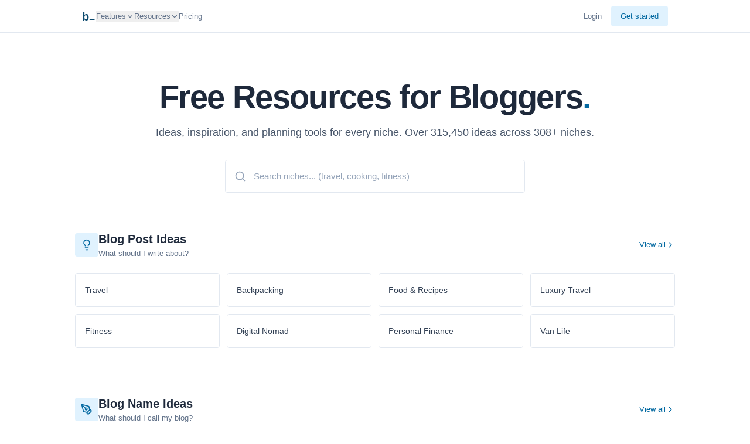

--- FILE ---
content_type: text/html; charset=utf-8
request_url: https://byword.ai/resources
body_size: 360
content:
<!DOCTYPE html>
<html lang="en">
  <head>
    <meta charset="UTF-8" />
    <link rel="icon" type="image/svg+xml" href="/favicon.svg" />
    <meta name="viewport" content="width=device-width, initial-scale=1.0" />
    <title>Byword</title>
    <link rel="preconnect" href="https://fonts.googleapis.com" />
    <link rel="preconnect" href="https://fonts.gstatic.com" crossorigin />
    <!-- Inter: refined sans-serif, Lora: editorial serif, JetBrains Mono: code -->
    <link href="https://fonts.googleapis.com/css2?family=Inter:wght@400;450;500;600&family=JetBrains+Mono:wght@400;500;600&family=Lora:ital,wght@0,400;0,500;0,600;1,400;1,500&display=swap" rel="stylesheet" />
    <script type="module" crossorigin src="/assets/index-Xqaby9Es.js"></script>
    <link rel="stylesheet" crossorigin href="/assets/index-BuxgjvK_.css">
  </head>
  <body>
    <div id="root"></div>
  <script defer src="https://static.cloudflareinsights.com/beacon.min.js/vcd15cbe7772f49c399c6a5babf22c1241717689176015" integrity="sha512-ZpsOmlRQV6y907TI0dKBHq9Md29nnaEIPlkf84rnaERnq6zvWvPUqr2ft8M1aS28oN72PdrCzSjY4U6VaAw1EQ==" data-cf-beacon='{"version":"2024.11.0","token":"700cd2e7a1d6439b8087bc90459d42e2","r":1,"server_timing":{"name":{"cfCacheStatus":true,"cfEdge":true,"cfExtPri":true,"cfL4":true,"cfOrigin":true,"cfSpeedBrain":true},"location_startswith":null}}' crossorigin="anonymous"></script>
</body>
</html>









--- FILE ---
content_type: text/css; charset=utf-8
request_url: https://byword.ai/assets/index-BuxgjvK_.css
body_size: 29746
content:
*,:before,:after{--tw-border-spacing-x: 0;--tw-border-spacing-y: 0;--tw-translate-x: 0;--tw-translate-y: 0;--tw-rotate: 0;--tw-skew-x: 0;--tw-skew-y: 0;--tw-scale-x: 1;--tw-scale-y: 1;--tw-pan-x: ;--tw-pan-y: ;--tw-pinch-zoom: ;--tw-scroll-snap-strictness: proximity;--tw-gradient-from-position: ;--tw-gradient-via-position: ;--tw-gradient-to-position: ;--tw-ordinal: ;--tw-slashed-zero: ;--tw-numeric-figure: ;--tw-numeric-spacing: ;--tw-numeric-fraction: ;--tw-ring-inset: ;--tw-ring-offset-width: 0px;--tw-ring-offset-color: #fff;--tw-ring-color: rgb(59 130 246 / .5);--tw-ring-offset-shadow: 0 0 #0000;--tw-ring-shadow: 0 0 #0000;--tw-shadow: 0 0 #0000;--tw-shadow-colored: 0 0 #0000;--tw-blur: ;--tw-brightness: ;--tw-contrast: ;--tw-grayscale: ;--tw-hue-rotate: ;--tw-invert: ;--tw-saturate: ;--tw-sepia: ;--tw-drop-shadow: ;--tw-backdrop-blur: ;--tw-backdrop-brightness: ;--tw-backdrop-contrast: ;--tw-backdrop-grayscale: ;--tw-backdrop-hue-rotate: ;--tw-backdrop-invert: ;--tw-backdrop-opacity: ;--tw-backdrop-saturate: ;--tw-backdrop-sepia: ;--tw-contain-size: ;--tw-contain-layout: ;--tw-contain-paint: ;--tw-contain-style: }::backdrop{--tw-border-spacing-x: 0;--tw-border-spacing-y: 0;--tw-translate-x: 0;--tw-translate-y: 0;--tw-rotate: 0;--tw-skew-x: 0;--tw-skew-y: 0;--tw-scale-x: 1;--tw-scale-y: 1;--tw-pan-x: ;--tw-pan-y: ;--tw-pinch-zoom: ;--tw-scroll-snap-strictness: proximity;--tw-gradient-from-position: ;--tw-gradient-via-position: ;--tw-gradient-to-position: ;--tw-ordinal: ;--tw-slashed-zero: ;--tw-numeric-figure: ;--tw-numeric-spacing: ;--tw-numeric-fraction: ;--tw-ring-inset: ;--tw-ring-offset-width: 0px;--tw-ring-offset-color: #fff;--tw-ring-color: rgb(59 130 246 / .5);--tw-ring-offset-shadow: 0 0 #0000;--tw-ring-shadow: 0 0 #0000;--tw-shadow: 0 0 #0000;--tw-shadow-colored: 0 0 #0000;--tw-blur: ;--tw-brightness: ;--tw-contrast: ;--tw-grayscale: ;--tw-hue-rotate: ;--tw-invert: ;--tw-saturate: ;--tw-sepia: ;--tw-drop-shadow: ;--tw-backdrop-blur: ;--tw-backdrop-brightness: ;--tw-backdrop-contrast: ;--tw-backdrop-grayscale: ;--tw-backdrop-hue-rotate: ;--tw-backdrop-invert: ;--tw-backdrop-opacity: ;--tw-backdrop-saturate: ;--tw-backdrop-sepia: ;--tw-contain-size: ;--tw-contain-layout: ;--tw-contain-paint: ;--tw-contain-style: }*,:before,:after{box-sizing:border-box;border-width:0;border-style:solid;border-color:#e5e7eb}:before,:after{--tw-content: ""}html,:host{line-height:1.5;-webkit-text-size-adjust:100%;-moz-tab-size:4;-o-tab-size:4;tab-size:4;font-family:Inter,-apple-system,BlinkMacSystemFont,sans-serif;font-feature-settings:normal;font-variation-settings:normal;-webkit-tap-highlight-color:transparent}body{margin:0;line-height:inherit}hr{height:0;color:inherit;border-top-width:1px}abbr:where([title]){-webkit-text-decoration:underline dotted;text-decoration:underline dotted}h1,h2,h3,h4,h5,h6{font-size:inherit;font-weight:inherit}a{color:inherit;text-decoration:inherit}b,strong{font-weight:bolder}code,kbd,samp,pre{font-family:JetBrains Mono,SF Mono,Consolas,monospace;font-feature-settings:normal;font-variation-settings:normal;font-size:1em}small{font-size:80%}sub,sup{font-size:75%;line-height:0;position:relative;vertical-align:baseline}sub{bottom:-.25em}sup{top:-.5em}table{text-indent:0;border-color:inherit;border-collapse:collapse}button,input,optgroup,select,textarea{font-family:inherit;font-feature-settings:inherit;font-variation-settings:inherit;font-size:100%;font-weight:inherit;line-height:inherit;letter-spacing:inherit;color:inherit;margin:0;padding:0}button,select{text-transform:none}button,input:where([type=button]),input:where([type=reset]),input:where([type=submit]){-webkit-appearance:button;background-color:transparent;background-image:none}:-moz-focusring{outline:auto}:-moz-ui-invalid{box-shadow:none}progress{vertical-align:baseline}::-webkit-inner-spin-button,::-webkit-outer-spin-button{height:auto}[type=search]{-webkit-appearance:textfield;outline-offset:-2px}::-webkit-search-decoration{-webkit-appearance:none}::-webkit-file-upload-button{-webkit-appearance:button;font:inherit}summary{display:list-item}blockquote,dl,dd,h1,h2,h3,h4,h5,h6,hr,figure,p,pre{margin:0}fieldset{margin:0;padding:0}legend{padding:0}ol,ul,menu{list-style:none;margin:0;padding:0}dialog{padding:0}textarea{resize:vertical}input::-moz-placeholder,textarea::-moz-placeholder{opacity:1;color:#9ca3af}input::placeholder,textarea::placeholder{opacity:1;color:#9ca3af}button,[role=button]{cursor:pointer}:disabled{cursor:default}img,svg,video,canvas,audio,iframe,embed,object{display:block;vertical-align:middle}img,video{max-width:100%;height:auto}[hidden]:where(:not([hidden=until-found])){display:none}.\!container{width:100%!important}.container{width:100%}@media(min-width:640px){.\!container{max-width:640px!important}.container{max-width:640px}}@media(min-width:768px){.\!container{max-width:768px!important}.container{max-width:768px}}@media(min-width:1024px){.\!container{max-width:1024px!important}.container{max-width:1024px}}@media(min-width:1280px){.\!container{max-width:1280px!important}.container{max-width:1280px}}@media(min-width:1536px){.\!container{max-width:1536px!important}.container{max-width:1536px}}.sr-only{position:absolute;width:1px;height:1px;padding:0;margin:-1px;overflow:hidden;clip:rect(0,0,0,0);white-space:nowrap;border-width:0}.pointer-events-none{pointer-events:none}.pointer-events-auto{pointer-events:auto}.\!visible{visibility:visible!important}.visible{visibility:visible}.invisible{visibility:hidden}.collapse{visibility:collapse}.static{position:static}.fixed{position:fixed}.absolute{position:absolute}.relative{position:relative}.sticky{position:sticky}.-inset-1{top:-.25rem;right:-.25rem;bottom:-.25rem;left:-.25rem}.inset-0{top:0;right:0;bottom:0;left:0}.inset-1{top:.25rem;right:.25rem;bottom:.25rem;left:.25rem}.inset-3{top:.75rem;right:.75rem;bottom:.75rem;left:.75rem}.inset-4{top:1rem;right:1rem;bottom:1rem;left:1rem}.inset-\[-22px\]{top:-22px;right:-22px;bottom:-22px;left:-22px}.inset-x-0{left:0;right:0}.inset-y-0{top:0;bottom:0}.-bottom-0\.5{bottom:-.125rem}.-bottom-1{bottom:-.25rem}.-bottom-1\.5{bottom:-.375rem}.-bottom-2{bottom:-.5rem}.-bottom-3{bottom:-.75rem}.-bottom-4{bottom:-1rem}.-bottom-5{bottom:-1.25rem}.-bottom-7{bottom:-1.75rem}.-bottom-8{bottom:-2rem}.-bottom-px{bottom:-1px}.-left-0\.5{left:-.125rem}.-left-1{left:-.25rem}.-left-1\.5{left:-.375rem}.-left-10{left:-2.5rem}.-left-2{left:-.5rem}.-left-3{left:-.75rem}.-left-4{left:-1rem}.-left-5{left:-1.25rem}.-left-6{left:-1.5rem}.-left-8{left:-2rem}.-left-px{left:-1px}.-right-0\.5{right:-.125rem}.-right-1{right:-.25rem}.-right-1\.5{right:-.375rem}.-right-2{right:-.5rem}.-right-3{right:-.75rem}.-right-4{right:-1rem}.-right-8{right:-2rem}.-right-px{right:-1px}.-top-0\.5{top:-.125rem}.-top-1{top:-.25rem}.-top-1\.5{top:-.375rem}.-top-2{top:-.5rem}.-top-2\.5{top:-.625rem}.-top-3{top:-.75rem}.-top-5{top:-1.25rem}.-top-px{top:-1px}.bottom-0{bottom:0}.bottom-1{bottom:.25rem}.bottom-1\.5{bottom:.375rem}.bottom-16{bottom:4rem}.bottom-2{bottom:.5rem}.bottom-2\.5{bottom:.625rem}.bottom-20{bottom:5rem}.bottom-3{bottom:.75rem}.bottom-4{bottom:1rem}.bottom-5{bottom:1.25rem}.bottom-6{bottom:1.5rem}.bottom-8{bottom:2rem}.bottom-\[-6px\]{bottom:-6px}.bottom-\[14\%\]{bottom:14%}.bottom-full{bottom:100%}.left-0{left:0}.left-0\.5{left:.125rem}.left-1{left:.25rem}.left-1\/2{left:50%}.left-2{left:.5rem}.left-2\.5{left:.625rem}.left-3{left:.75rem}.left-3\.5{left:.875rem}.left-4{left:1rem}.left-48{left:12rem}.left-5{left:1.25rem}.left-6{left:1.5rem}.left-8{left:2rem}.left-\[-10px\]{left:-10px}.left-\[-20px\]{left:-20px}.left-\[-30px\]{left:-30px}.left-\[-6px\]{left:-6px}.left-\[100px\]{left:100px}.left-\[11px\]{left:11px}.left-\[15px\]{left:15px}.left-\[16px\]{left:16px}.left-\[18px\]{left:18px}.left-\[2\%\]{left:2%}.left-\[22\%\]{left:22%}.left-\[27px\]{left:27px}.left-\[2px\]{left:2px}.left-\[3px\]{left:3px}.left-\[42px\]{left:42px}.left-\[50\%\]{left:50%}.left-\[5px\]{left:5px}.left-\[8px\]{left:8px}.left-full{left:100%}.right-0{right:0}.right-1{right:.25rem}.right-1\.5{right:.375rem}.right-12{right:3rem}.right-16{right:4rem}.right-2{right:.5rem}.right-2\.5{right:.625rem}.right-3{right:.75rem}.right-3\.5{right:.875rem}.right-4{right:1rem}.right-5{right:1.25rem}.right-6{right:1.5rem}.right-8{right:2rem}.right-\[-6px\]{right:-6px}.right-\[100px\]{right:100px}.right-\[2\%\]{right:2%}.right-\[22\%\]{right:22%}.right-\[360px\]{right:360px}.right-full{right:100%}.top-0{top:0}.top-0\.5{top:.125rem}.top-1{top:.25rem}.top-1\.5{top:.375rem}.top-1\/2{top:50%}.top-1\/3{top:33.333333%}.top-12{top:3rem}.top-16{top:4rem}.top-2{top:.5rem}.top-2\.5{top:.625rem}.top-20{top:5rem}.top-24{top:6rem}.top-28{top:7rem}.top-3{top:.75rem}.top-4{top:1rem}.top-5{top:1.25rem}.top-6{top:1.5rem}.top-8{top:2rem}.top-\[-6px\]{top:-6px}.top-\[12\%\]{top:12%}.top-\[120px\]{top:120px}.top-\[12px\]{top:12px}.top-\[14\%\]{top:14%}.top-\[15\%\]{top:15%}.top-\[18px\]{top:18px}.top-\[1px\]{top:1px}.top-\[20\%\]{top:20%}.top-\[2px\]{top:2px}.top-\[3px\]{top:3px}.top-\[50\%\]{top:50%}.top-\[56px\]{top:56px}.top-\[60px\]{top:60px}.top-\[80px\]{top:80px}.top-full{top:100%}.-z-10{z-index:-10}.z-0{z-index:0}.z-10{z-index:10}.z-20{z-index:20}.z-30{z-index:30}.z-40{z-index:40}.z-50{z-index:50}.z-\[10000\]{z-index:10000}.z-\[10001\]{z-index:10001}.z-\[10002\]{z-index:10002}.z-\[100\]{z-index:100}.z-\[101\]{z-index:101}.z-\[150\]{z-index:150}.z-\[200\]{z-index:200}.z-\[300\]{z-index:300}.z-\[400\]{z-index:400}.z-\[60\]{z-index:60}.z-\[9998\]{z-index:9998}.z-\[9999\]{z-index:9999}.z-\[999\]{z-index:999}.col-span-1{grid-column:span 1 / span 1}.col-span-12{grid-column:span 12 / span 12}.col-span-2{grid-column:span 2 / span 2}.col-span-3{grid-column:span 3 / span 3}.col-span-4{grid-column:span 4 / span 4}.col-span-5{grid-column:span 5 / span 5}.col-span-6{grid-column:span 6 / span 6}.col-span-7{grid-column:span 7 / span 7}.col-span-8{grid-column:span 8 / span 8}.col-span-full{grid-column:1 / -1}.row-span-2{grid-row:span 2 / span 2}.-m-0\.5{margin:-.125rem}.-m-6{margin:-1.5rem}.m-auto{margin:auto}.-mx-0\.5{margin-left:-.125rem;margin-right:-.125rem}.-mx-1{margin-left:-.25rem;margin-right:-.25rem}.-mx-2{margin-left:-.5rem;margin-right:-.5rem}.-mx-3{margin-left:-.75rem;margin-right:-.75rem}.-mx-4{margin-left:-1rem;margin-right:-1rem}.-mx-5{margin-left:-1.25rem;margin-right:-1.25rem}.-my-0\.5{margin-top:-.125rem;margin-bottom:-.125rem}.mx-0{margin-left:0;margin-right:0}.mx-0\.5{margin-left:.125rem;margin-right:.125rem}.mx-1{margin-left:.25rem;margin-right:.25rem}.mx-1\.5{margin-left:.375rem;margin-right:.375rem}.mx-2{margin-left:.5rem;margin-right:.5rem}.mx-3{margin-left:.75rem;margin-right:.75rem}.mx-4{margin-left:1rem;margin-right:1rem}.mx-5{margin-left:1.25rem;margin-right:1.25rem}.mx-6{margin-left:1.5rem;margin-right:1.5rem}.mx-7{margin-left:1.75rem;margin-right:1.75rem}.mx-8{margin-left:2rem;margin-right:2rem}.mx-auto{margin-left:auto;margin-right:auto}.my-1{margin-top:.25rem;margin-bottom:.25rem}.my-1\.5{margin-top:.375rem;margin-bottom:.375rem}.my-10{margin-top:2.5rem;margin-bottom:2.5rem}.my-14{margin-top:3.5rem;margin-bottom:3.5rem}.my-2{margin-top:.5rem;margin-bottom:.5rem}.my-3{margin-top:.75rem;margin-bottom:.75rem}.my-4{margin-top:1rem;margin-bottom:1rem}.my-5{margin-top:1.25rem;margin-bottom:1.25rem}.my-6{margin-top:1.5rem;margin-bottom:1.5rem}.my-8{margin-top:2rem;margin-bottom:2rem}.-mb-0\.5{margin-bottom:-.125rem}.-mb-5{margin-bottom:-1.25rem}.-mb-\[1px\],.-mb-px{margin-bottom:-1px}.-ml-0\.5{margin-left:-.125rem}.-ml-1{margin-left:-.25rem}.-ml-2{margin-left:-.5rem}.-ml-\[2px\]{margin-left:-2px}.-mr-0\.5{margin-right:-.125rem}.-mr-1{margin-right:-.25rem}.-mr-8{margin-right:-2rem}.-mt-0\.5{margin-top:-.125rem}.-mt-1{margin-top:-.25rem}.-mt-14{margin-top:-3.5rem}.-mt-8{margin-top:-2rem}.-mt-px{margin-top:-1px}.mb-0\.5{margin-bottom:.125rem}.mb-1{margin-bottom:.25rem}.mb-1\.5{margin-bottom:.375rem}.mb-10{margin-bottom:2.5rem}.mb-12{margin-bottom:3rem}.mb-14{margin-bottom:3.5rem}.mb-16{margin-bottom:4rem}.mb-2{margin-bottom:.5rem}.mb-2\.5{margin-bottom:.625rem}.mb-3{margin-bottom:.75rem}.mb-4{margin-bottom:1rem}.mb-5{margin-bottom:1.25rem}.mb-6{margin-bottom:1.5rem}.mb-8{margin-bottom:2rem}.mb-auto{margin-bottom:auto}.ml-0{margin-left:0}.ml-0\.5{margin-left:.125rem}.ml-1{margin-left:.25rem}.ml-1\.5{margin-left:.375rem}.ml-11{margin-left:2.75rem}.ml-12{margin-left:3rem}.ml-2{margin-left:.5rem}.ml-2\.5{margin-left:.625rem}.ml-3{margin-left:.75rem}.ml-3\.5{margin-left:.875rem}.ml-4{margin-left:1rem}.ml-5{margin-left:1.25rem}.ml-6{margin-left:1.5rem}.ml-7{margin-left:1.75rem}.ml-8{margin-left:2rem}.ml-\[132px\]{margin-left:132px}.ml-auto{margin-left:auto}.mr-1{margin-right:.25rem}.mr-1\.5{margin-right:.375rem}.mr-2{margin-right:.5rem}.mr-2\.5{margin-right:.625rem}.mr-3{margin-right:.75rem}.mr-4{margin-right:1rem}.mt-0{margin-top:0}.mt-0\.5{margin-top:.125rem}.mt-1{margin-top:.25rem}.mt-1\.5{margin-top:.375rem}.mt-10{margin-top:2.5rem}.mt-12{margin-top:3rem}.mt-14{margin-top:3.5rem}.mt-16{margin-top:4rem}.mt-2{margin-top:.5rem}.mt-2\.5{margin-top:.625rem}.mt-3{margin-top:.75rem}.mt-3\.5{margin-top:.875rem}.mt-4{margin-top:1rem}.mt-5{margin-top:1.25rem}.mt-6{margin-top:1.5rem}.mt-7{margin-top:1.75rem}.mt-8{margin-top:2rem}.mt-\[-4px\]{margin-top:-4px}.mt-\[0\.15em\]{margin-top:.15em}.mt-\[0\.6em\]{margin-top:.6em}.mt-\[1px\]{margin-top:1px}.mt-\[2px\]{margin-top:2px}.mt-\[5px\]{margin-top:5px}.mt-auto{margin-top:auto}.mt-px{margin-top:1px}.line-clamp-1{overflow:hidden;display:-webkit-box;-webkit-box-orient:vertical;-webkit-line-clamp:1}.line-clamp-2{overflow:hidden;display:-webkit-box;-webkit-box-orient:vertical;-webkit-line-clamp:2}.line-clamp-3{overflow:hidden;display:-webkit-box;-webkit-box-orient:vertical;-webkit-line-clamp:3}.block{display:block}.inline-block{display:inline-block}.inline{display:inline}.flex{display:flex}.inline-flex{display:inline-flex}.table{display:table}.grid{display:grid}.contents{display:contents}.hidden{display:none}.aspect-\[16\/10\]{aspect-ratio:16/10}.aspect-\[16\/9\]{aspect-ratio:16/9}.aspect-\[2\/3\]{aspect-ratio:2/3}.aspect-\[21\/9\]{aspect-ratio:21/9}.aspect-\[3\/2\]{aspect-ratio:3/2}.aspect-\[4\/3\]{aspect-ratio:4/3}.aspect-square{aspect-ratio:1 / 1}.aspect-video{aspect-ratio:16 / 9}.h-0{height:0px}.h-0\.5{height:.125rem}.h-1{height:.25rem}.h-1\.5{height:.375rem}.h-10{height:2.5rem}.h-11{height:2.75rem}.h-12{height:3rem}.h-14{height:3.5rem}.h-16{height:4rem}.h-2{height:.5rem}.h-2\.5{height:.625rem}.h-20{height:5rem}.h-24{height:6rem}.h-28{height:7rem}.h-3{height:.75rem}.h-3\.5{height:.875rem}.h-32{height:8rem}.h-4{height:1rem}.h-48{height:12rem}.h-5{height:1.25rem}.h-6{height:1.5rem}.h-64{height:16rem}.h-7{height:1.75rem}.h-8{height:2rem}.h-9{height:2.25rem}.h-\[0\.45em\]{height:.45em}.h-\[1\.1em\]{height:1.1em}.h-\[1\.2em\]{height:1.2em}.h-\[100px\]{height:100px}.h-\[11px\]{height:11px}.h-\[120px\]{height:120px}.h-\[124px\]{height:124px}.h-\[140px\]{height:140px}.h-\[14px\]{height:14px}.h-\[160px\]{height:160px}.h-\[16px\]{height:16px}.h-\[17px\]{height:17px}.h-\[180px\]{height:180px}.h-\[18px\]{height:18px}.h-\[1em\]{height:1em}.h-\[1px\]{height:1px}.h-\[200px\]{height:200px}.h-\[220px\]{height:220px}.h-\[22px\]{height:22px}.h-\[240px\]{height:240px}.h-\[280px\]{height:280px}.h-\[28px\]{height:28px}.h-\[2px\]{height:2px}.h-\[300px\]{height:300px}.h-\[30px\]{height:30px}.h-\[32px\]{height:32px}.h-\[36px\]{height:36px}.h-\[3px\]{height:3px}.h-\[400px\]{height:400px}.h-\[40px\]{height:40px}.h-\[420px\]{height:420px}.h-\[44px\]{height:44px}.h-\[480px\]{height:480px}.h-\[48px\]{height:48px}.h-\[52px\]{height:52px}.h-\[55\%\]{height:55%}.h-\[56px\]{height:56px}.h-\[5px\]{height:5px}.h-\[600px\]{height:600px}.h-\[60px\]{height:60px}.h-\[72px\]{height:72px}.h-\[800px\]{height:800px}.h-\[calc\(100\%-64px-64px\)\]{height:calc(100% - 128px)}.h-\[calc\(100vh-60px\)\]{height:calc(100vh - 60px)}.h-\[calc\(100vh-65px\)\]{height:calc(100vh - 65px)}.h-\[env\(safe-area-inset-bottom\)\]{height:env(safe-area-inset-bottom)}.h-auto{height:auto}.h-full{height:100%}.h-px{height:1px}.h-screen{height:100vh}.max-h-0{max-height:0px}.max-h-20{max-height:5rem}.max-h-24{max-height:6rem}.max-h-32{max-height:8rem}.max-h-40{max-height:10rem}.max-h-48{max-height:12rem}.max-h-56{max-height:14rem}.max-h-60{max-height:15rem}.max-h-64{max-height:16rem}.max-h-80{max-height:20rem}.max-h-96{max-height:24rem}.max-h-\[1200px\]{max-height:1200px}.max-h-\[120px\]{max-height:120px}.max-h-\[124px\]{max-height:124px}.max-h-\[150px\]{max-height:150px}.max-h-\[160px\]{max-height:160px}.max-h-\[180px\]{max-height:180px}.max-h-\[200px\]{max-height:200px}.max-h-\[240px\]{max-height:240px}.max-h-\[250px\]{max-height:250px}.max-h-\[260px\]{max-height:260px}.max-h-\[280px\]{max-height:280px}.max-h-\[300px\]{max-height:300px}.max-h-\[320px\]{max-height:320px}.max-h-\[380px\]{max-height:380px}.max-h-\[400px\]{max-height:400px}.max-h-\[420px\]{max-height:420px}.max-h-\[500px\]{max-height:500px}.max-h-\[50vh\]{max-height:50vh}.max-h-\[520px\]{max-height:520px}.max-h-\[60vh\]{max-height:60vh}.max-h-\[65vh\]{max-height:65vh}.max-h-\[70vh\]{max-height:70vh}.max-h-\[75vh\]{max-height:75vh}.max-h-\[80vh\]{max-height:80vh}.max-h-\[85vh\]{max-height:85vh}.max-h-\[90vh\]{max-height:90vh}.max-h-\[calc\(100vh-8rem\)\]{max-height:calc(100vh - 8rem)}.max-h-\[calc\(75vh-60px\)\]{max-height:calc(75vh - 60px)}.max-h-\[calc\(80vh-72px\)\]{max-height:calc(80vh - 72px)}.max-h-\[calc\(85vh-180px\)\]{max-height:calc(85vh - 180px)}.max-h-full{max-height:100%}.min-h-0{min-height:0px}.min-h-32{min-height:8rem}.min-h-\[100px\]{min-height:100px}.min-h-\[120px\]{min-height:120px}.min-h-\[140px\]{min-height:140px}.min-h-\[160px\]{min-height:160px}.min-h-\[180px\]{min-height:180px}.min-h-\[200px\]{min-height:200px}.min-h-\[20px\]{min-height:20px}.min-h-\[240px\]{min-height:240px}.min-h-\[24px\]{min-height:24px}.min-h-\[280px\]{min-height:280px}.min-h-\[300px\]{min-height:300px}.min-h-\[320px\]{min-height:320px}.min-h-\[32px\]{min-height:32px}.min-h-\[340px\]{min-height:340px}.min-h-\[360px\]{min-height:360px}.min-h-\[400px\]{min-height:400px}.min-h-\[40px\]{min-height:40px}.min-h-\[42px\]{min-height:42px}.min-h-\[44px\]{min-height:44px}.min-h-\[48px\]{min-height:48px}.min-h-\[520px\]{min-height:520px}.min-h-\[52px\]{min-height:52px}.min-h-\[580px\]{min-height:580px}.min-h-\[60vh\]{min-height:60vh}.min-h-\[80px\]{min-height:80px}.min-h-\[calc\(100vh-120px\)\]{min-height:calc(100vh - 120px)}.min-h-\[calc\(100vh-180px\)\]{min-height:calc(100vh - 180px)}.min-h-\[calc\(100vh-60px\)\]{min-height:calc(100vh - 60px)}.min-h-\[calc\(100vh-64px\)\]{min-height:calc(100vh - 64px)}.min-h-full{min-height:100%}.min-h-screen{min-height:100vh}.w-0{width:0px}.w-0\.5{width:.125rem}.w-1{width:.25rem}.w-1\.5{width:.375rem}.w-1\/2{width:50%}.w-1\/3{width:33.333333%}.w-1\/4{width:25%}.w-10{width:2.5rem}.w-11{width:2.75rem}.w-12{width:3rem}.w-14{width:3.5rem}.w-16{width:4rem}.w-2{width:.5rem}.w-2\.5{width:.625rem}.w-2\/3{width:66.666667%}.w-2\/5{width:40%}.w-20{width:5rem}.w-24{width:6rem}.w-28{width:7rem}.w-3{width:.75rem}.w-3\.5{width:.875rem}.w-3\/4{width:75%}.w-32{width:8rem}.w-36{width:9rem}.w-4{width:1rem}.w-4\/5{width:80%}.w-40{width:10rem}.w-44{width:11rem}.w-48{width:12rem}.w-5{width:1.25rem}.w-5\/6{width:83.333333%}.w-56{width:14rem}.w-6{width:1.5rem}.w-60{width:15rem}.w-64{width:16rem}.w-7{width:1.75rem}.w-72{width:18rem}.w-8{width:2rem}.w-80{width:20rem}.w-9{width:2.25rem}.w-\[100px\]{width:100px}.w-\[110px\]{width:110px}.w-\[11px\]{width:11px}.w-\[120px\]{width:120px}.w-\[140px\]{width:140px}.w-\[14px\]{width:14px}.w-\[15rem\]{width:15rem}.w-\[160px\]{width:160px}.w-\[17px\]{width:17px}.w-\[180px\]{width:180px}.w-\[18px\]{width:18px}.w-\[200px\]{width:200px}.w-\[220px\]{width:220px}.w-\[22px\]{width:22px}.w-\[240px\]{width:240px}.w-\[260px\]{width:260px}.w-\[280px\]{width:280px}.w-\[28px\]{width:28px}.w-\[2px\]{width:2px}.w-\[300px\]{width:300px}.w-\[320px\]{width:320px}.w-\[340px\]{width:340px}.w-\[345px\]{width:345px}.w-\[360px\]{width:360px}.w-\[380px\]{width:380px}.w-\[3px\]{width:3px}.w-\[400px\]{width:400px}.w-\[40px\]{width:40px}.w-\[420px\]{width:420px}.w-\[44px\]{width:44px}.w-\[480px\]{width:480px}.w-\[48px\]{width:48px}.w-\[500px\]{width:500px}.w-\[52px\]{width:52px}.w-\[55\%\]{width:55%}.w-\[560px\]{width:560px}.w-\[56px\]{width:56px}.w-\[600px\]{width:600px}.w-\[60px\]{width:60px}.w-\[64px\]{width:64px}.w-\[680px\]{width:680px}.w-\[6px\]{width:6px}.w-\[70px\]{width:70px}.w-\[72px\]{width:72px}.w-\[75\%\]{width:75%}.w-\[800px\]{width:800px}.w-\[80px\]{width:80px}.w-\[85\%\]{width:85%}.w-\[90px\]{width:90px}.w-\[92\%\]{width:92%}.w-\[92px\]{width:92px}.w-fit{width:-moz-fit-content;width:fit-content}.w-full{width:100%}.w-px{width:1px}.min-w-0{min-width:0px}.min-w-7{min-width:1.75rem}.min-w-\[100px\]{min-width:100px}.min-w-\[120px\]{min-width:120px}.min-w-\[140px\]{min-width:140px}.min-w-\[14px\]{min-width:14px}.min-w-\[150px\]{min-width:150px}.min-w-\[160px\]{min-width:160px}.min-w-\[16px\]{min-width:16px}.min-w-\[180px\]{min-width:180px}.min-w-\[18px\]{min-width:18px}.min-w-\[2\.5rem\]{min-width:2.5rem}.min-w-\[200px\]{min-width:200px}.min-w-\[220px\]{min-width:220px}.min-w-\[22px\]{min-width:22px}.min-w-\[24px\]{min-width:24px}.min-w-\[280px\]{min-width:280px}.min-w-\[300px\]{min-width:300px}.min-w-\[320px\]{min-width:320px}.min-w-\[400px\]{min-width:400px}.min-w-\[40px\]{min-width:40px}.min-w-\[600px\]{min-width:600px}.min-w-\[60px\]{min-width:60px}.min-w-\[70px\]{min-width:70px}.min-w-full{min-width:100%}.max-w-2xl{max-width:42rem}.max-w-32{max-width:8rem}.max-w-3xl{max-width:48rem}.max-w-48{max-width:12rem}.max-w-4xl{max-width:56rem}.max-w-5xl{max-width:64rem}.max-w-6xl{max-width:72rem}.max-w-7xl{max-width:80rem}.max-w-\[100px\]{max-width:100px}.max-w-\[1100px\]{max-width:1100px}.max-w-\[1120px\]{max-width:1120px}.max-w-\[1200px\]{max-width:1200px}.max-w-\[120px\]{max-width:120px}.max-w-\[130px\]{max-width:130px}.max-w-\[1400px\]{max-width:1400px}.max-w-\[150px\]{max-width:150px}.max-w-\[180px\]{max-width:180px}.max-w-\[200px\]{max-width:200px}.max-w-\[240px\]{max-width:240px}.max-w-\[280px\]{max-width:280px}.max-w-\[300px\]{max-width:300px}.max-w-\[320px\]{max-width:320px}.max-w-\[340px\]{max-width:340px}.max-w-\[360px\]{max-width:360px}.max-w-\[380px\]{max-width:380px}.max-w-\[400px\]{max-width:400px}.max-w-\[420px\]{max-width:420px}.max-w-\[440px\]{max-width:440px}.max-w-\[480px\]{max-width:480px}.max-w-\[500px\]{max-width:500px}.max-w-\[520px\]{max-width:520px}.max-w-\[540px\]{max-width:540px}.max-w-\[560px\]{max-width:560px}.max-w-\[580px\]{max-width:580px}.max-w-\[600px\]{max-width:600px}.max-w-\[620px\]{max-width:620px}.max-w-\[640px\]{max-width:640px}.max-w-\[650px\]{max-width:650px}.max-w-\[680px\]{max-width:680px}.max-w-\[70\%\]{max-width:70%}.max-w-\[700px\]{max-width:700px}.max-w-\[70px\]{max-width:70px}.max-w-\[720px\]{max-width:720px}.max-w-\[760px\]{max-width:760px}.max-w-\[780px\]{max-width:780px}.max-w-\[800px\]{max-width:800px}.max-w-\[80px\]{max-width:80px}.max-w-\[85vw\]{max-width:85vw}.max-w-\[900px\]{max-width:900px}.max-w-\[960px\]{max-width:960px}.max-w-full{max-width:100%}.max-w-lg{max-width:32rem}.max-w-md{max-width:28rem}.max-w-none{max-width:none}.max-w-sm{max-width:24rem}.max-w-xl{max-width:36rem}.max-w-xs{max-width:20rem}.flex-1{flex:1 1 0%}.flex-shrink-0,.shrink-0{flex-shrink:0}.grow{flex-grow:1}.border-collapse{border-collapse:collapse}.origin-center{transform-origin:center}.origin-left{transform-origin:left}.origin-top{transform-origin:top}.-translate-x-1{--tw-translate-x: -.25rem;transform:translate(var(--tw-translate-x),var(--tw-translate-y)) rotate(var(--tw-rotate)) skew(var(--tw-skew-x)) skewY(var(--tw-skew-y)) scaleX(var(--tw-scale-x)) scaleY(var(--tw-scale-y))}.-translate-x-1\/2{--tw-translate-x: -50%;transform:translate(var(--tw-translate-x),var(--tw-translate-y)) rotate(var(--tw-rotate)) skew(var(--tw-skew-x)) skewY(var(--tw-skew-y)) scaleX(var(--tw-scale-x)) scaleY(var(--tw-scale-y))}.-translate-x-2{--tw-translate-x: -.5rem;transform:translate(var(--tw-translate-x),var(--tw-translate-y)) rotate(var(--tw-rotate)) skew(var(--tw-skew-x)) skewY(var(--tw-skew-y)) scaleX(var(--tw-scale-x)) scaleY(var(--tw-scale-y))}.-translate-x-20{--tw-translate-x: -5rem;transform:translate(var(--tw-translate-x),var(--tw-translate-y)) rotate(var(--tw-rotate)) skew(var(--tw-skew-x)) skewY(var(--tw-skew-y)) scaleX(var(--tw-scale-x)) scaleY(var(--tw-scale-y))}.-translate-x-3{--tw-translate-x: -.75rem;transform:translate(var(--tw-translate-x),var(--tw-translate-y)) rotate(var(--tw-rotate)) skew(var(--tw-skew-x)) skewY(var(--tw-skew-y)) scaleX(var(--tw-scale-x)) scaleY(var(--tw-scale-y))}.-translate-x-4{--tw-translate-x: -1rem;transform:translate(var(--tw-translate-x),var(--tw-translate-y)) rotate(var(--tw-rotate)) skew(var(--tw-skew-x)) skewY(var(--tw-skew-y)) scaleX(var(--tw-scale-x)) scaleY(var(--tw-scale-y))}.-translate-x-full{--tw-translate-x: -100%;transform:translate(var(--tw-translate-x),var(--tw-translate-y)) rotate(var(--tw-rotate)) skew(var(--tw-skew-x)) skewY(var(--tw-skew-y)) scaleX(var(--tw-scale-x)) scaleY(var(--tw-scale-y))}.-translate-y-0\.5{--tw-translate-y: -.125rem;transform:translate(var(--tw-translate-x),var(--tw-translate-y)) rotate(var(--tw-rotate)) skew(var(--tw-skew-x)) skewY(var(--tw-skew-y)) scaleX(var(--tw-scale-x)) scaleY(var(--tw-scale-y))}.-translate-y-1{--tw-translate-y: -.25rem;transform:translate(var(--tw-translate-x),var(--tw-translate-y)) rotate(var(--tw-rotate)) skew(var(--tw-skew-x)) skewY(var(--tw-skew-y)) scaleX(var(--tw-scale-x)) scaleY(var(--tw-scale-y))}.-translate-y-1\/2{--tw-translate-y: -50%;transform:translate(var(--tw-translate-x),var(--tw-translate-y)) rotate(var(--tw-rotate)) skew(var(--tw-skew-x)) skewY(var(--tw-skew-y)) scaleX(var(--tw-scale-x)) scaleY(var(--tw-scale-y))}.-translate-y-2{--tw-translate-y: -.5rem;transform:translate(var(--tw-translate-x),var(--tw-translate-y)) rotate(var(--tw-rotate)) skew(var(--tw-skew-x)) skewY(var(--tw-skew-y)) scaleX(var(--tw-scale-x)) scaleY(var(--tw-scale-y))}.-translate-y-4{--tw-translate-y: -1rem;transform:translate(var(--tw-translate-x),var(--tw-translate-y)) rotate(var(--tw-rotate)) skew(var(--tw-skew-x)) skewY(var(--tw-skew-y)) scaleX(var(--tw-scale-x)) scaleY(var(--tw-scale-y))}.translate-x-0{--tw-translate-x: 0px;transform:translate(var(--tw-translate-x),var(--tw-translate-y)) rotate(var(--tw-rotate)) skew(var(--tw-skew-x)) skewY(var(--tw-skew-y)) scaleX(var(--tw-scale-x)) scaleY(var(--tw-scale-y))}.translate-x-0\.5{--tw-translate-x: .125rem;transform:translate(var(--tw-translate-x),var(--tw-translate-y)) rotate(var(--tw-rotate)) skew(var(--tw-skew-x)) skewY(var(--tw-skew-y)) scaleX(var(--tw-scale-x)) scaleY(var(--tw-scale-y))}.translate-x-1{--tw-translate-x: .25rem;transform:translate(var(--tw-translate-x),var(--tw-translate-y)) rotate(var(--tw-rotate)) skew(var(--tw-skew-x)) skewY(var(--tw-skew-y)) scaleX(var(--tw-scale-x)) scaleY(var(--tw-scale-y))}.translate-x-2{--tw-translate-x: .5rem;transform:translate(var(--tw-translate-x),var(--tw-translate-y)) rotate(var(--tw-rotate)) skew(var(--tw-skew-x)) skewY(var(--tw-skew-y)) scaleX(var(--tw-scale-x)) scaleY(var(--tw-scale-y))}.translate-x-20{--tw-translate-x: 5rem;transform:translate(var(--tw-translate-x),var(--tw-translate-y)) rotate(var(--tw-rotate)) skew(var(--tw-skew-x)) skewY(var(--tw-skew-y)) scaleX(var(--tw-scale-x)) scaleY(var(--tw-scale-y))}.translate-x-4{--tw-translate-x: 1rem;transform:translate(var(--tw-translate-x),var(--tw-translate-y)) rotate(var(--tw-rotate)) skew(var(--tw-skew-x)) skewY(var(--tw-skew-y)) scaleX(var(--tw-scale-x)) scaleY(var(--tw-scale-y))}.translate-x-5{--tw-translate-x: 1.25rem;transform:translate(var(--tw-translate-x),var(--tw-translate-y)) rotate(var(--tw-rotate)) skew(var(--tw-skew-x)) skewY(var(--tw-skew-y)) scaleX(var(--tw-scale-x)) scaleY(var(--tw-scale-y))}.translate-x-\[-10px\]{--tw-translate-x: -10px;transform:translate(var(--tw-translate-x),var(--tw-translate-y)) rotate(var(--tw-rotate)) skew(var(--tw-skew-x)) skewY(var(--tw-skew-y)) scaleX(var(--tw-scale-x)) scaleY(var(--tw-scale-y))}.translate-x-\[-2px\]{--tw-translate-x: -2px;transform:translate(var(--tw-translate-x),var(--tw-translate-y)) rotate(var(--tw-rotate)) skew(var(--tw-skew-x)) skewY(var(--tw-skew-y)) scaleX(var(--tw-scale-x)) scaleY(var(--tw-scale-y))}.translate-x-\[18px\]{--tw-translate-x: 18px;transform:translate(var(--tw-translate-x),var(--tw-translate-y)) rotate(var(--tw-rotate)) skew(var(--tw-skew-x)) skewY(var(--tw-skew-y)) scaleX(var(--tw-scale-x)) scaleY(var(--tw-scale-y))}.translate-x-full{--tw-translate-x: 100%;transform:translate(var(--tw-translate-x),var(--tw-translate-y)) rotate(var(--tw-rotate)) skew(var(--tw-skew-x)) skewY(var(--tw-skew-y)) scaleX(var(--tw-scale-x)) scaleY(var(--tw-scale-y))}.translate-y-0{--tw-translate-y: 0px;transform:translate(var(--tw-translate-x),var(--tw-translate-y)) rotate(var(--tw-rotate)) skew(var(--tw-skew-x)) skewY(var(--tw-skew-y)) scaleX(var(--tw-scale-x)) scaleY(var(--tw-scale-y))}.translate-y-0\.5{--tw-translate-y: .125rem;transform:translate(var(--tw-translate-x),var(--tw-translate-y)) rotate(var(--tw-rotate)) skew(var(--tw-skew-x)) skewY(var(--tw-skew-y)) scaleX(var(--tw-scale-x)) scaleY(var(--tw-scale-y))}.translate-y-1{--tw-translate-y: .25rem;transform:translate(var(--tw-translate-x),var(--tw-translate-y)) rotate(var(--tw-rotate)) skew(var(--tw-skew-x)) skewY(var(--tw-skew-y)) scaleX(var(--tw-scale-x)) scaleY(var(--tw-scale-y))}.translate-y-1\/2{--tw-translate-y: 50%;transform:translate(var(--tw-translate-x),var(--tw-translate-y)) rotate(var(--tw-rotate)) skew(var(--tw-skew-x)) skewY(var(--tw-skew-y)) scaleX(var(--tw-scale-x)) scaleY(var(--tw-scale-y))}.translate-y-2{--tw-translate-y: .5rem;transform:translate(var(--tw-translate-x),var(--tw-translate-y)) rotate(var(--tw-rotate)) skew(var(--tw-skew-x)) skewY(var(--tw-skew-y)) scaleX(var(--tw-scale-x)) scaleY(var(--tw-scale-y))}.translate-y-3{--tw-translate-y: .75rem;transform:translate(var(--tw-translate-x),var(--tw-translate-y)) rotate(var(--tw-rotate)) skew(var(--tw-skew-x)) skewY(var(--tw-skew-y)) scaleX(var(--tw-scale-x)) scaleY(var(--tw-scale-y))}.translate-y-4{--tw-translate-y: 1rem;transform:translate(var(--tw-translate-x),var(--tw-translate-y)) rotate(var(--tw-rotate)) skew(var(--tw-skew-x)) skewY(var(--tw-skew-y)) scaleX(var(--tw-scale-x)) scaleY(var(--tw-scale-y))}.translate-y-6{--tw-translate-y: 1.5rem;transform:translate(var(--tw-translate-x),var(--tw-translate-y)) rotate(var(--tw-rotate)) skew(var(--tw-skew-x)) skewY(var(--tw-skew-y)) scaleX(var(--tw-scale-x)) scaleY(var(--tw-scale-y))}.translate-y-8{--tw-translate-y: 2rem;transform:translate(var(--tw-translate-x),var(--tw-translate-y)) rotate(var(--tw-rotate)) skew(var(--tw-skew-x)) skewY(var(--tw-skew-y)) scaleX(var(--tw-scale-x)) scaleY(var(--tw-scale-y))}.translate-y-\[-10px\]{--tw-translate-y: -10px;transform:translate(var(--tw-translate-x),var(--tw-translate-y)) rotate(var(--tw-rotate)) skew(var(--tw-skew-x)) skewY(var(--tw-skew-y)) scaleX(var(--tw-scale-x)) scaleY(var(--tw-scale-y))}.translate-y-\[-2px\]{--tw-translate-y: -2px;transform:translate(var(--tw-translate-x),var(--tw-translate-y)) rotate(var(--tw-rotate)) skew(var(--tw-skew-x)) skewY(var(--tw-skew-y)) scaleX(var(--tw-scale-x)) scaleY(var(--tw-scale-y))}.translate-y-full{--tw-translate-y: 100%;transform:translate(var(--tw-translate-x),var(--tw-translate-y)) rotate(var(--tw-rotate)) skew(var(--tw-skew-x)) skewY(var(--tw-skew-y)) scaleX(var(--tw-scale-x)) scaleY(var(--tw-scale-y))}.-rotate-90{--tw-rotate: -90deg;transform:translate(var(--tw-translate-x),var(--tw-translate-y)) rotate(var(--tw-rotate)) skew(var(--tw-skew-x)) skewY(var(--tw-skew-y)) scaleX(var(--tw-scale-x)) scaleY(var(--tw-scale-y))}.rotate-0{--tw-rotate: 0deg;transform:translate(var(--tw-translate-x),var(--tw-translate-y)) rotate(var(--tw-rotate)) skew(var(--tw-skew-x)) skewY(var(--tw-skew-y)) scaleX(var(--tw-scale-x)) scaleY(var(--tw-scale-y))}.rotate-1{--tw-rotate: 1deg;transform:translate(var(--tw-translate-x),var(--tw-translate-y)) rotate(var(--tw-rotate)) skew(var(--tw-skew-x)) skewY(var(--tw-skew-y)) scaleX(var(--tw-scale-x)) scaleY(var(--tw-scale-y))}.rotate-180{--tw-rotate: 180deg;transform:translate(var(--tw-translate-x),var(--tw-translate-y)) rotate(var(--tw-rotate)) skew(var(--tw-skew-x)) skewY(var(--tw-skew-y)) scaleX(var(--tw-scale-x)) scaleY(var(--tw-scale-y))}.rotate-45{--tw-rotate: 45deg;transform:translate(var(--tw-translate-x),var(--tw-translate-y)) rotate(var(--tw-rotate)) skew(var(--tw-skew-x)) skewY(var(--tw-skew-y)) scaleX(var(--tw-scale-x)) scaleY(var(--tw-scale-y))}.rotate-90{--tw-rotate: 90deg;transform:translate(var(--tw-translate-x),var(--tw-translate-y)) rotate(var(--tw-rotate)) skew(var(--tw-skew-x)) skewY(var(--tw-skew-y)) scaleX(var(--tw-scale-x)) scaleY(var(--tw-scale-y))}.rotate-\[-2deg\]{--tw-rotate: -2deg;transform:translate(var(--tw-translate-x),var(--tw-translate-y)) rotate(var(--tw-rotate)) skew(var(--tw-skew-x)) skewY(var(--tw-skew-y)) scaleX(var(--tw-scale-x)) scaleY(var(--tw-scale-y))}.rotate-\[-3deg\]{--tw-rotate: -3deg;transform:translate(var(--tw-translate-x),var(--tw-translate-y)) rotate(var(--tw-rotate)) skew(var(--tw-skew-x)) skewY(var(--tw-skew-y)) scaleX(var(--tw-scale-x)) scaleY(var(--tw-scale-y))}.rotate-\[-5deg\]{--tw-rotate: -5deg;transform:translate(var(--tw-translate-x),var(--tw-translate-y)) rotate(var(--tw-rotate)) skew(var(--tw-skew-x)) skewY(var(--tw-skew-y)) scaleX(var(--tw-scale-x)) scaleY(var(--tw-scale-y))}.rotate-\[-90deg\]{--tw-rotate: -90deg;transform:translate(var(--tw-translate-x),var(--tw-translate-y)) rotate(var(--tw-rotate)) skew(var(--tw-skew-x)) skewY(var(--tw-skew-y)) scaleX(var(--tw-scale-x)) scaleY(var(--tw-scale-y))}.rotate-\[3deg\]{--tw-rotate: 3deg;transform:translate(var(--tw-translate-x),var(--tw-translate-y)) rotate(var(--tw-rotate)) skew(var(--tw-skew-x)) skewY(var(--tw-skew-y)) scaleX(var(--tw-scale-x)) scaleY(var(--tw-scale-y))}.scale-100{--tw-scale-x: 1;--tw-scale-y: 1;transform:translate(var(--tw-translate-x),var(--tw-translate-y)) rotate(var(--tw-rotate)) skew(var(--tw-skew-x)) skewY(var(--tw-skew-y)) scaleX(var(--tw-scale-x)) scaleY(var(--tw-scale-y))}.scale-105{--tw-scale-x: 1.05;--tw-scale-y: 1.05;transform:translate(var(--tw-translate-x),var(--tw-translate-y)) rotate(var(--tw-rotate)) skew(var(--tw-skew-x)) skewY(var(--tw-skew-y)) scaleX(var(--tw-scale-x)) scaleY(var(--tw-scale-y))}.scale-110{--tw-scale-x: 1.1;--tw-scale-y: 1.1;transform:translate(var(--tw-translate-x),var(--tw-translate-y)) rotate(var(--tw-rotate)) skew(var(--tw-skew-x)) skewY(var(--tw-skew-y)) scaleX(var(--tw-scale-x)) scaleY(var(--tw-scale-y))}.scale-125{--tw-scale-x: 1.25;--tw-scale-y: 1.25;transform:translate(var(--tw-translate-x),var(--tw-translate-y)) rotate(var(--tw-rotate)) skew(var(--tw-skew-x)) skewY(var(--tw-skew-y)) scaleX(var(--tw-scale-x)) scaleY(var(--tw-scale-y))}.scale-50{--tw-scale-x: .5;--tw-scale-y: .5;transform:translate(var(--tw-translate-x),var(--tw-translate-y)) rotate(var(--tw-rotate)) skew(var(--tw-skew-x)) skewY(var(--tw-skew-y)) scaleX(var(--tw-scale-x)) scaleY(var(--tw-scale-y))}.scale-75{--tw-scale-x: .75;--tw-scale-y: .75;transform:translate(var(--tw-translate-x),var(--tw-translate-y)) rotate(var(--tw-rotate)) skew(var(--tw-skew-x)) skewY(var(--tw-skew-y)) scaleX(var(--tw-scale-x)) scaleY(var(--tw-scale-y))}.scale-90{--tw-scale-x: .9;--tw-scale-y: .9;transform:translate(var(--tw-translate-x),var(--tw-translate-y)) rotate(var(--tw-rotate)) skew(var(--tw-skew-x)) skewY(var(--tw-skew-y)) scaleX(var(--tw-scale-x)) scaleY(var(--tw-scale-y))}.scale-95{--tw-scale-x: .95;--tw-scale-y: .95;transform:translate(var(--tw-translate-x),var(--tw-translate-y)) rotate(var(--tw-rotate)) skew(var(--tw-skew-x)) skewY(var(--tw-skew-y)) scaleX(var(--tw-scale-x)) scaleY(var(--tw-scale-y))}.scale-\[0\.98\]{--tw-scale-x: .98;--tw-scale-y: .98;transform:translate(var(--tw-translate-x),var(--tw-translate-y)) rotate(var(--tw-rotate)) skew(var(--tw-skew-x)) skewY(var(--tw-skew-y)) scaleX(var(--tw-scale-x)) scaleY(var(--tw-scale-y))}.scale-\[1\.002\]{--tw-scale-x: 1.002;--tw-scale-y: 1.002;transform:translate(var(--tw-translate-x),var(--tw-translate-y)) rotate(var(--tw-rotate)) skew(var(--tw-skew-x)) skewY(var(--tw-skew-y)) scaleX(var(--tw-scale-x)) scaleY(var(--tw-scale-y))}.scale-\[1\.003\]{--tw-scale-x: 1.003;--tw-scale-y: 1.003;transform:translate(var(--tw-translate-x),var(--tw-translate-y)) rotate(var(--tw-rotate)) skew(var(--tw-skew-x)) skewY(var(--tw-skew-y)) scaleX(var(--tw-scale-x)) scaleY(var(--tw-scale-y))}.scale-\[1\.01\]{--tw-scale-x: 1.01;--tw-scale-y: 1.01;transform:translate(var(--tw-translate-x),var(--tw-translate-y)) rotate(var(--tw-rotate)) skew(var(--tw-skew-x)) skewY(var(--tw-skew-y)) scaleX(var(--tw-scale-x)) scaleY(var(--tw-scale-y))}.scale-\[1\.02\]{--tw-scale-x: 1.02;--tw-scale-y: 1.02;transform:translate(var(--tw-translate-x),var(--tw-translate-y)) rotate(var(--tw-rotate)) skew(var(--tw-skew-x)) skewY(var(--tw-skew-y)) scaleX(var(--tw-scale-x)) scaleY(var(--tw-scale-y))}.scale-\[1\.05\]{--tw-scale-x: 1.05;--tw-scale-y: 1.05;transform:translate(var(--tw-translate-x),var(--tw-translate-y)) rotate(var(--tw-rotate)) skew(var(--tw-skew-x)) skewY(var(--tw-skew-y)) scaleX(var(--tw-scale-x)) scaleY(var(--tw-scale-y))}.scale-x-0{--tw-scale-x: 0;transform:translate(var(--tw-translate-x),var(--tw-translate-y)) rotate(var(--tw-rotate)) skew(var(--tw-skew-x)) skewY(var(--tw-skew-y)) scaleX(var(--tw-scale-x)) scaleY(var(--tw-scale-y))}.scale-x-100{--tw-scale-x: 1;transform:translate(var(--tw-translate-x),var(--tw-translate-y)) rotate(var(--tw-rotate)) skew(var(--tw-skew-x)) skewY(var(--tw-skew-y)) scaleX(var(--tw-scale-x)) scaleY(var(--tw-scale-y))}.scale-y-0{--tw-scale-y: 0;transform:translate(var(--tw-translate-x),var(--tw-translate-y)) rotate(var(--tw-rotate)) skew(var(--tw-skew-x)) skewY(var(--tw-skew-y)) scaleX(var(--tw-scale-x)) scaleY(var(--tw-scale-y))}.scale-y-100{--tw-scale-y: 1;transform:translate(var(--tw-translate-x),var(--tw-translate-y)) rotate(var(--tw-rotate)) skew(var(--tw-skew-x)) skewY(var(--tw-skew-y)) scaleX(var(--tw-scale-x)) scaleY(var(--tw-scale-y))}.transform{transform:translate(var(--tw-translate-x),var(--tw-translate-y)) rotate(var(--tw-rotate)) skew(var(--tw-skew-x)) skewY(var(--tw-skew-y)) scaleX(var(--tw-scale-x)) scaleY(var(--tw-scale-y))}.transform-gpu{transform:translate3d(var(--tw-translate-x),var(--tw-translate-y),0) rotate(var(--tw-rotate)) skew(var(--tw-skew-x)) skewY(var(--tw-skew-y)) scaleX(var(--tw-scale-x)) scaleY(var(--tw-scale-y))}@keyframes bounce{0%,to{transform:translateY(-25%);animation-timing-function:cubic-bezier(.8,0,1,1)}50%{transform:none;animation-timing-function:cubic-bezier(0,0,.2,1)}}.animate-bounce{animation:bounce 1s infinite}@keyframes ping{75%,to{transform:scale(2);opacity:0}}.animate-ping{animation:ping 1s cubic-bezier(0,0,.2,1) infinite}@keyframes pulse{50%{opacity:.5}}.animate-pulse{animation:pulse 2s cubic-bezier(.4,0,.6,1) infinite}@keyframes spin{to{transform:rotate(360deg)}}.animate-spin{animation:spin 1s linear infinite}.cursor-context-menu{cursor:context-menu}.cursor-default{cursor:default}.cursor-grab{cursor:grab}.cursor-help{cursor:help}.cursor-not-allowed{cursor:not-allowed}.cursor-pointer{cursor:pointer}.cursor-text{cursor:text}.cursor-wait{cursor:wait}.touch-none{touch-action:none}.select-none{-webkit-user-select:none;-moz-user-select:none;user-select:none}.select-all{-webkit-user-select:all;-moz-user-select:all;user-select:all}.resize-none{resize:none}.resize-y{resize:vertical}.resize{resize:both}.scroll-mt-24{scroll-margin-top:6rem}.scroll-mt-28{scroll-margin-top:7rem}.scroll-mt-8{scroll-margin-top:2rem}.list-inside{list-style-position:inside}.list-outside{list-style-position:outside}.list-decimal{list-style-type:decimal}.list-disc{list-style-type:disc}.list-none{list-style-type:none}.appearance-none{-webkit-appearance:none;-moz-appearance:none;appearance:none}.grid-cols-1{grid-template-columns:repeat(1,minmax(0,1fr))}.grid-cols-12{grid-template-columns:repeat(12,minmax(0,1fr))}.grid-cols-2{grid-template-columns:repeat(2,minmax(0,1fr))}.grid-cols-3{grid-template-columns:repeat(3,minmax(0,1fr))}.grid-cols-4{grid-template-columns:repeat(4,minmax(0,1fr))}.grid-cols-5{grid-template-columns:repeat(5,minmax(0,1fr))}.grid-cols-6{grid-template-columns:repeat(6,minmax(0,1fr))}.grid-cols-7{grid-template-columns:repeat(7,minmax(0,1fr))}.grid-cols-\[1\.4fr_1fr\]{grid-template-columns:1.4fr 1fr}.grid-cols-\[120px_1fr_72px\]{grid-template-columns:120px 1fr 72px}.grid-cols-\[140px_1fr_140px\]{grid-template-columns:140px 1fr 140px}.grid-cols-\[140px_repeat\(4\,1fr\)\]{grid-template-columns:140px repeat(4,1fr)}.grid-cols-\[1fr_140px_140px\]{grid-template-columns:1fr 140px 140px}.grid-cols-\[1fr_1fr_1fr_80px\]{grid-template-columns:1fr 1fr 1fr 80px}.grid-cols-\[1fr_200px\]{grid-template-columns:1fr 200px}.grid-cols-\[1fr_24px_1fr_32px\]{grid-template-columns:1fr 24px 1fr 32px}.grid-cols-\[1fr_280px\]{grid-template-columns:1fr 280px}.grid-cols-\[1fr_28px_1fr_32px\]{grid-template-columns:1fr 28px 1fr 32px}.grid-cols-\[1fr_340px\]{grid-template-columns:1fr 340px}.grid-cols-\[1fr_80px_100px\]{grid-template-columns:1fr 80px 100px}.grid-cols-\[1fr_90px_90px\]{grid-template-columns:1fr 90px 90px}.grid-cols-\[1fr_auto_1fr\]{grid-template-columns:1fr auto 1fr}.grid-cols-\[200px_1fr_200px\]{grid-template-columns:200px 1fr 200px}.grid-cols-\[300px_1fr\]{grid-template-columns:300px 1fr}.grid-cols-\[32px_1fr_100px_60px_80px_80px\]{grid-template-columns:32px 1fr 100px 60px 80px 80px}.grid-cols-\[32px_1fr_100px_90px_80px\]{grid-template-columns:32px 1fr 100px 90px 80px}.grid-cols-\[32px_1fr_90px_60px_80px_70px_100px\]{grid-template-columns:32px 1fr 90px 60px 80px 70px 100px}.grid-cols-\[32px_minmax\(180px\,1fr\)_100px_80px_70px_90px_100px\]{grid-template-columns:32px minmax(180px,1fr) 100px 80px 70px 90px 100px}.grid-cols-\[80px_1fr_180px\]{grid-template-columns:80px 1fr 180px}.grid-cols-\[80px_1fr_1fr_1fr_1fr\]{grid-template-columns:80px 1fr 1fr 1fr 1fr}.grid-cols-\[80px_1fr_1fr_1fr_1fr_100px\]{grid-template-columns:80px 1fr 1fr 1fr 1fr 100px}.grid-cols-\[80px_1fr_1fr_1fr_1fr_80px\]{grid-template-columns:80px 1fr 1fr 1fr 1fr 80px}.flex-row{flex-direction:row}.flex-row-reverse{flex-direction:row-reverse}.flex-col{flex-direction:column}.flex-col-reverse{flex-direction:column-reverse}.flex-wrap{flex-wrap:wrap}.flex-nowrap{flex-wrap:nowrap}.items-start{align-items:flex-start}.items-end{align-items:flex-end}.items-center{align-items:center}.items-baseline{align-items:baseline}.items-stretch{align-items:stretch}.justify-start{justify-content:flex-start}.justify-end{justify-content:flex-end}.justify-center{justify-content:center}.justify-between{justify-content:space-between}.justify-around{justify-content:space-around}.gap-0{gap:0px}.gap-0\.5{gap:.125rem}.gap-1{gap:.25rem}.gap-1\.5{gap:.375rem}.gap-10{gap:2.5rem}.gap-12{gap:3rem}.gap-16{gap:4rem}.gap-2{gap:.5rem}.gap-2\.5{gap:.625rem}.gap-3{gap:.75rem}.gap-3\.5{gap:.875rem}.gap-4{gap:1rem}.gap-5{gap:1.25rem}.gap-6{gap:1.5rem}.gap-7{gap:1.75rem}.gap-8{gap:2rem}.gap-px{gap:1px}.gap-x-10{-moz-column-gap:2.5rem;column-gap:2.5rem}.gap-x-12{-moz-column-gap:3rem;column-gap:3rem}.gap-x-5{-moz-column-gap:1.25rem;column-gap:1.25rem}.gap-x-8{-moz-column-gap:2rem;column-gap:2rem}.gap-y-4{row-gap:1rem}.gap-y-5{row-gap:1.25rem}.gap-y-6{row-gap:1.5rem}.gap-y-8{row-gap:2rem}.-space-x-1\.5>:not([hidden])~:not([hidden]){--tw-space-x-reverse: 0;margin-right:calc(-.375rem * var(--tw-space-x-reverse));margin-left:calc(-.375rem * calc(1 - var(--tw-space-x-reverse)))}.-space-x-2>:not([hidden])~:not([hidden]){--tw-space-x-reverse: 0;margin-right:calc(-.5rem * var(--tw-space-x-reverse));margin-left:calc(-.5rem * calc(1 - var(--tw-space-x-reverse)))}.-space-x-3>:not([hidden])~:not([hidden]){--tw-space-x-reverse: 0;margin-right:calc(-.75rem * var(--tw-space-x-reverse));margin-left:calc(-.75rem * calc(1 - var(--tw-space-x-reverse)))}.space-y-0>:not([hidden])~:not([hidden]){--tw-space-y-reverse: 0;margin-top:calc(0px * calc(1 - var(--tw-space-y-reverse)));margin-bottom:calc(0px * var(--tw-space-y-reverse))}.space-y-0\.5>:not([hidden])~:not([hidden]){--tw-space-y-reverse: 0;margin-top:calc(.125rem * calc(1 - var(--tw-space-y-reverse)));margin-bottom:calc(.125rem * var(--tw-space-y-reverse))}.space-y-1>:not([hidden])~:not([hidden]){--tw-space-y-reverse: 0;margin-top:calc(.25rem * calc(1 - var(--tw-space-y-reverse)));margin-bottom:calc(.25rem * var(--tw-space-y-reverse))}.space-y-1\.5>:not([hidden])~:not([hidden]){--tw-space-y-reverse: 0;margin-top:calc(.375rem * calc(1 - var(--tw-space-y-reverse)));margin-bottom:calc(.375rem * var(--tw-space-y-reverse))}.space-y-10>:not([hidden])~:not([hidden]){--tw-space-y-reverse: 0;margin-top:calc(2.5rem * calc(1 - var(--tw-space-y-reverse)));margin-bottom:calc(2.5rem * var(--tw-space-y-reverse))}.space-y-12>:not([hidden])~:not([hidden]){--tw-space-y-reverse: 0;margin-top:calc(3rem * calc(1 - var(--tw-space-y-reverse)));margin-bottom:calc(3rem * var(--tw-space-y-reverse))}.space-y-14>:not([hidden])~:not([hidden]){--tw-space-y-reverse: 0;margin-top:calc(3.5rem * calc(1 - var(--tw-space-y-reverse)));margin-bottom:calc(3.5rem * var(--tw-space-y-reverse))}.space-y-2>:not([hidden])~:not([hidden]){--tw-space-y-reverse: 0;margin-top:calc(.5rem * calc(1 - var(--tw-space-y-reverse)));margin-bottom:calc(.5rem * var(--tw-space-y-reverse))}.space-y-2\.5>:not([hidden])~:not([hidden]){--tw-space-y-reverse: 0;margin-top:calc(.625rem * calc(1 - var(--tw-space-y-reverse)));margin-bottom:calc(.625rem * var(--tw-space-y-reverse))}.space-y-3>:not([hidden])~:not([hidden]){--tw-space-y-reverse: 0;margin-top:calc(.75rem * calc(1 - var(--tw-space-y-reverse)));margin-bottom:calc(.75rem * var(--tw-space-y-reverse))}.space-y-3\.5>:not([hidden])~:not([hidden]){--tw-space-y-reverse: 0;margin-top:calc(.875rem * calc(1 - var(--tw-space-y-reverse)));margin-bottom:calc(.875rem * var(--tw-space-y-reverse))}.space-y-4>:not([hidden])~:not([hidden]){--tw-space-y-reverse: 0;margin-top:calc(1rem * calc(1 - var(--tw-space-y-reverse)));margin-bottom:calc(1rem * var(--tw-space-y-reverse))}.space-y-5>:not([hidden])~:not([hidden]){--tw-space-y-reverse: 0;margin-top:calc(1.25rem * calc(1 - var(--tw-space-y-reverse)));margin-bottom:calc(1.25rem * var(--tw-space-y-reverse))}.space-y-6>:not([hidden])~:not([hidden]){--tw-space-y-reverse: 0;margin-top:calc(1.5rem * calc(1 - var(--tw-space-y-reverse)));margin-bottom:calc(1.5rem * var(--tw-space-y-reverse))}.space-y-8>:not([hidden])~:not([hidden]){--tw-space-y-reverse: 0;margin-top:calc(2rem * calc(1 - var(--tw-space-y-reverse)));margin-bottom:calc(2rem * var(--tw-space-y-reverse))}.divide-x>:not([hidden])~:not([hidden]){--tw-divide-x-reverse: 0;border-right-width:calc(1px * var(--tw-divide-x-reverse));border-left-width:calc(1px * calc(1 - var(--tw-divide-x-reverse)))}.divide-y>:not([hidden])~:not([hidden]){--tw-divide-y-reverse: 0;border-top-width:calc(1px * calc(1 - var(--tw-divide-y-reverse)));border-bottom-width:calc(1px * var(--tw-divide-y-reverse))}.divide-amber-100>:not([hidden])~:not([hidden]){--tw-divide-opacity: 1;border-color:rgb(254 243 199 / var(--tw-divide-opacity, 1))}.divide-slate-100>:not([hidden])~:not([hidden]){--tw-divide-opacity: 1;border-color:rgb(241 245 249 / var(--tw-divide-opacity, 1))}.divide-slate-200>:not([hidden])~:not([hidden]){--tw-divide-opacity: 1;border-color:rgb(226 232 240 / var(--tw-divide-opacity, 1))}.divide-slate-200\/60>:not([hidden])~:not([hidden]){border-color:#e2e8f099}.divide-slate-50>:not([hidden])~:not([hidden]){--tw-divide-opacity: 1;border-color:rgb(248 250 252 / var(--tw-divide-opacity, 1))}.divide-zinc-100>:not([hidden])~:not([hidden]){--tw-divide-opacity: 1;border-color:rgb(244 244 245 / var(--tw-divide-opacity, 1))}.self-start{align-self:flex-start}.self-center{align-self:center}.justify-self-center{justify-self:center}.overflow-auto{overflow:auto}.overflow-hidden{overflow:hidden}.overflow-visible{overflow:visible}.overflow-x-auto{overflow-x:auto}.overflow-y-auto{overflow-y:auto}.overflow-x-hidden{overflow-x:hidden}.overflow-y-hidden{overflow-y:hidden}.overscroll-contain{overscroll-behavior:contain}.truncate{overflow:hidden;text-overflow:ellipsis;white-space:nowrap}.whitespace-nowrap{white-space:nowrap}.whitespace-pre-line{white-space:pre-line}.whitespace-pre-wrap{white-space:pre-wrap}.break-words{overflow-wrap:break-word}.break-all{word-break:break-all}.rounded{border-radius:.25rem}.rounded-2xl{border-radius:1rem}.rounded-\[2px\]{border-radius:2px}.rounded-full{border-radius:9999px}.rounded-lg{border-radius:.5rem}.rounded-md{border-radius:.375rem}.rounded-sm{border-radius:.125rem}.rounded-xl{border-radius:.75rem}.rounded-b{border-bottom-right-radius:.25rem;border-bottom-left-radius:.25rem}.rounded-b-md{border-bottom-right-radius:.375rem;border-bottom-left-radius:.375rem}.rounded-l{border-top-left-radius:.25rem;border-bottom-left-radius:.25rem}.rounded-r{border-top-right-radius:.25rem;border-bottom-right-radius:.25rem}.rounded-r-full{border-top-right-radius:9999px;border-bottom-right-radius:9999px}.rounded-t{border-top-left-radius:.25rem;border-top-right-radius:.25rem}.rounded-t-2xl{border-top-left-radius:1rem;border-top-right-radius:1rem}.rounded-t-full{border-top-left-radius:9999px;border-top-right-radius:9999px}.rounded-t-xl{border-top-left-radius:.75rem;border-top-right-radius:.75rem}.rounded-bl{border-bottom-left-radius:.25rem}.rounded-br{border-bottom-right-radius:.25rem}.rounded-tl{border-top-left-radius:.25rem}.rounded-tr{border-top-right-radius:.25rem}.border{border-width:1px}.border-0{border-width:0px}.border-2{border-width:2px}.border-4{border-width:4px}.border-\[1\.5px\]{border-width:1.5px}.border-\[6px\]{border-width:6px}.border-x{border-left-width:1px;border-right-width:1px}.border-y{border-top-width:1px;border-bottom-width:1px}.border-b{border-bottom-width:1px}.border-b-0{border-bottom-width:0px}.border-b-2{border-bottom-width:2px}.border-l{border-left-width:1px}.border-l-0{border-left-width:0px}.border-l-2,.border-l-\[2px\]{border-left-width:2px}.border-l-\[3px\]{border-left-width:3px}.border-l-\[5px\]{border-left-width:5px}.border-r{border-right-width:1px}.border-r-0{border-right-width:0px}.border-r-2{border-right-width:2px}.border-r-\[5px\]{border-right-width:5px}.border-t{border-top-width:1px}.border-t-2{border-top-width:2px}.border-t-\[5px\]{border-top-width:5px}.border-dashed{border-style:dashed}.border-none{border-style:none}.\!border-\[\#ff7a59\]{--tw-border-opacity: 1 !important;border-color:rgb(255 122 89 / var(--tw-border-opacity, 1))!important}.\!border-amber-300{--tw-border-opacity: 1 !important;border-color:rgb(252 211 77 / var(--tw-border-opacity, 1))!important}.border-\[\#0369a1\]{--tw-border-opacity: 1;border-color:rgb(3 105 161 / var(--tw-border-opacity, 1))}.border-\[\#0369a1\]\/10{border-color:#0369a11a}.border-\[\#0369a1\]\/20{border-color:#0369a133}.border-\[\#0369a1\]\/30{border-color:#0369a14d}.border-\[\#0ea5e9\]{--tw-border-opacity: 1;border-color:rgb(14 165 233 / var(--tw-border-opacity, 1))}.border-\[\#0ea5e9\]\/10{border-color:#0ea5e91a}.border-\[\#0ea5e9\]\/20{border-color:#0ea5e933}.border-\[\#0ea5e9\]\/30{border-color:#0ea5e94d}.border-\[\#0ea5e9\]\/40{border-color:#0ea5e966}.border-\[\#0ea5e9\]\/50{border-color:#0ea5e980}.border-\[\#1a1a1a\]\/10{border-color:#1a1a1a1a}.border-\[\#1a1a1a\]\/15{border-color:#1a1a1a26}.border-\[\#1a1a1a\]\/20{border-color:#1a1a1a33}.border-\[\#30363d\]{--tw-border-opacity: 1;border-color:rgb(48 54 61 / var(--tw-border-opacity, 1))}.border-\[\#323844\]{--tw-border-opacity: 1;border-color:rgb(50 56 68 / var(--tw-border-opacity, 1))}.border-\[\#3d3a36\]{--tw-border-opacity: 1;border-color:rgb(61 58 54 / var(--tw-border-opacity, 1))}.border-\[\#4a7c6f\]\/10{border-color:#4a7c6f1a}.border-\[\#4a7c6f\]\/5{border-color:#4a7c6f0d}.border-\[\#7dd3fc\]{--tw-border-opacity: 1;border-color:rgb(125 211 252 / var(--tw-border-opacity, 1))}.border-\[\#86efac\]\/30{border-color:#86efac4d}.border-\[\#FACC15\]{--tw-border-opacity: 1;border-color:rgb(250 204 21 / var(--tw-border-opacity, 1))}.border-\[\#FDE047\]{--tw-border-opacity: 1;border-color:rgb(253 224 71 / var(--tw-border-opacity, 1))}.border-\[\#bae6fd\]{--tw-border-opacity: 1;border-color:rgb(186 230 253 / var(--tw-border-opacity, 1))}.border-\[\#bae6fd\]\/30{border-color:#bae6fd4d}.border-\[\#bae6fd\]\/40{border-color:#bae6fd66}.border-\[\#bae6fd\]\/50{border-color:#bae6fd80}.border-\[\#be6a4c\]{--tw-border-opacity: 1;border-color:rgb(190 106 76 / var(--tw-border-opacity, 1))}.border-\[\#c4b8a8\]{--tw-border-opacity: 1;border-color:rgb(196 184 168 / var(--tw-border-opacity, 1))}.border-\[\#e0f2fe\]{--tw-border-opacity: 1;border-color:rgb(224 242 254 / var(--tw-border-opacity, 1))}.border-\[\#e8e2d9\]{--tw-border-opacity: 1;border-color:rgb(232 226 217 / var(--tw-border-opacity, 1))}.border-\[\#fcd34d\]\/50{border-color:#fcd34d80}.border-\[\#ff7a59\]{--tw-border-opacity: 1;border-color:rgb(255 122 89 / var(--tw-border-opacity, 1))}.border-amber-100{--tw-border-opacity: 1;border-color:rgb(254 243 199 / var(--tw-border-opacity, 1))}.border-amber-200{--tw-border-opacity: 1;border-color:rgb(253 230 138 / var(--tw-border-opacity, 1))}.border-amber-200\/50{border-color:#fde68a80}.border-amber-200\/60{border-color:#fde68a99}.border-amber-300{--tw-border-opacity: 1;border-color:rgb(252 211 77 / var(--tw-border-opacity, 1))}.border-blue-200{--tw-border-opacity: 1;border-color:rgb(191 219 254 / var(--tw-border-opacity, 1))}.border-current{border-color:currentColor}.border-emerald-100{--tw-border-opacity: 1;border-color:rgb(209 250 229 / var(--tw-border-opacity, 1))}.border-emerald-200{--tw-border-opacity: 1;border-color:rgb(167 243 208 / var(--tw-border-opacity, 1))}.border-emerald-200\/60{border-color:#a7f3d099}.border-emerald-300{--tw-border-opacity: 1;border-color:rgb(110 231 183 / var(--tw-border-opacity, 1))}.border-emerald-500{--tw-border-opacity: 1;border-color:rgb(16 185 129 / var(--tw-border-opacity, 1))}.border-emerald-600{--tw-border-opacity: 1;border-color:rgb(5 150 105 / var(--tw-border-opacity, 1))}.border-gray-100{--tw-border-opacity: 1;border-color:rgb(243 244 246 / var(--tw-border-opacity, 1))}.border-gray-200{--tw-border-opacity: 1;border-color:rgb(229 231 235 / var(--tw-border-opacity, 1))}.border-green-100{--tw-border-opacity: 1;border-color:rgb(220 252 231 / var(--tw-border-opacity, 1))}.border-green-200{--tw-border-opacity: 1;border-color:rgb(187 247 208 / var(--tw-border-opacity, 1))}.border-neutral-100{--tw-border-opacity: 1;border-color:rgb(245 245 245 / var(--tw-border-opacity, 1))}.border-neutral-200{--tw-border-opacity: 1;border-color:rgb(229 229 229 / var(--tw-border-opacity, 1))}.border-orange-200{--tw-border-opacity: 1;border-color:rgb(254 215 170 / var(--tw-border-opacity, 1))}.border-red-100{--tw-border-opacity: 1;border-color:rgb(254 226 226 / var(--tw-border-opacity, 1))}.border-red-200{--tw-border-opacity: 1;border-color:rgb(254 202 202 / var(--tw-border-opacity, 1))}.border-red-200\/60{border-color:#fecaca99}.border-red-300{--tw-border-opacity: 1;border-color:rgb(252 165 165 / var(--tw-border-opacity, 1))}.border-red-400{--tw-border-opacity: 1;border-color:rgb(248 113 113 / var(--tw-border-opacity, 1))}.border-rose-100{--tw-border-opacity: 1;border-color:rgb(255 228 230 / var(--tw-border-opacity, 1))}.border-rose-200{--tw-border-opacity: 1;border-color:rgb(254 205 211 / var(--tw-border-opacity, 1))}.border-rose-200\/50{border-color:#fecdd380}.border-rose-200\/60{border-color:#fecdd399}.border-rose-300{--tw-border-opacity: 1;border-color:rgb(253 164 175 / var(--tw-border-opacity, 1))}.border-sky-200{--tw-border-opacity: 1;border-color:rgb(186 230 253 / var(--tw-border-opacity, 1))}.border-slate-100{--tw-border-opacity: 1;border-color:rgb(241 245 249 / var(--tw-border-opacity, 1))}.border-slate-200{--tw-border-opacity: 1;border-color:rgb(226 232 240 / var(--tw-border-opacity, 1))}.border-slate-200\/40{border-color:#e2e8f066}.border-slate-200\/50{border-color:#e2e8f080}.border-slate-200\/60{border-color:#e2e8f099}.border-slate-200\/80{border-color:#e2e8f0cc}.border-slate-300{--tw-border-opacity: 1;border-color:rgb(203 213 225 / var(--tw-border-opacity, 1))}.border-slate-400{--tw-border-opacity: 1;border-color:rgb(148 163 184 / var(--tw-border-opacity, 1))}.border-slate-50{--tw-border-opacity: 1;border-color:rgb(248 250 252 / var(--tw-border-opacity, 1))}.border-slate-500{--tw-border-opacity: 1;border-color:rgb(100 116 139 / var(--tw-border-opacity, 1))}.border-slate-600{--tw-border-opacity: 1;border-color:rgb(71 85 105 / var(--tw-border-opacity, 1))}.border-slate-700{--tw-border-opacity: 1;border-color:rgb(51 65 85 / var(--tw-border-opacity, 1))}.border-slate-700\/50{border-color:#33415580}.border-slate-800{--tw-border-opacity: 1;border-color:rgb(30 41 59 / var(--tw-border-opacity, 1))}.border-transparent{border-color:transparent}.border-violet-200{--tw-border-opacity: 1;border-color:rgb(221 214 254 / var(--tw-border-opacity, 1))}.border-violet-300{--tw-border-opacity: 1;border-color:rgb(196 181 253 / var(--tw-border-opacity, 1))}.border-white{--tw-border-opacity: 1;border-color:rgb(255 255 255 / var(--tw-border-opacity, 1))}.border-white\/20{border-color:#fff3}.border-white\/30{border-color:#ffffff4d}.border-white\/50{border-color:#ffffff80}.border-yellow-100{--tw-border-opacity: 1;border-color:rgb(254 249 195 / var(--tw-border-opacity, 1))}.border-yellow-200{--tw-border-opacity: 1;border-color:rgb(254 240 138 / var(--tw-border-opacity, 1))}.border-zinc-100{--tw-border-opacity: 1;border-color:rgb(244 244 245 / var(--tw-border-opacity, 1))}.border-zinc-200{--tw-border-opacity: 1;border-color:rgb(228 228 231 / var(--tw-border-opacity, 1))}.border-zinc-200\/80{border-color:#e4e4e7cc}.border-zinc-50{--tw-border-opacity: 1;border-color:rgb(250 250 250 / var(--tw-border-opacity, 1))}.border-zinc-900{--tw-border-opacity: 1;border-color:rgb(24 24 27 / var(--tw-border-opacity, 1))}.border-b-slate-200{--tw-border-opacity: 1;border-bottom-color:rgb(226 232 240 / var(--tw-border-opacity, 1))}.border-b-transparent{border-bottom-color:transparent}.border-l-\[\#0369a1\]{--tw-border-opacity: 1;border-left-color:rgb(3 105 161 / var(--tw-border-opacity, 1))}.border-l-\[\#0ea5e9\]{--tw-border-opacity: 1;border-left-color:rgb(14 165 233 / var(--tw-border-opacity, 1))}.border-l-amber-400{--tw-border-opacity: 1;border-left-color:rgb(251 191 36 / var(--tw-border-opacity, 1))}.border-l-amber-500{--tw-border-opacity: 1;border-left-color:rgb(245 158 11 / var(--tw-border-opacity, 1))}.border-l-emerald-500{--tw-border-opacity: 1;border-left-color:rgb(16 185 129 / var(--tw-border-opacity, 1))}.border-l-red-500{--tw-border-opacity: 1;border-left-color:rgb(239 68 68 / var(--tw-border-opacity, 1))}.border-l-rose-500{--tw-border-opacity: 1;border-left-color:rgb(244 63 94 / var(--tw-border-opacity, 1))}.border-l-slate-200{--tw-border-opacity: 1;border-left-color:rgb(226 232 240 / var(--tw-border-opacity, 1))}.border-l-slate-300{--tw-border-opacity: 1;border-left-color:rgb(203 213 225 / var(--tw-border-opacity, 1))}.border-l-transparent{border-left-color:transparent}.border-r-slate-200{--tw-border-opacity: 1;border-right-color:rgb(226 232 240 / var(--tw-border-opacity, 1))}.border-r-slate-800{--tw-border-opacity: 1;border-right-color:rgb(30 41 59 / var(--tw-border-opacity, 1))}.border-r-slate-900{--tw-border-opacity: 1;border-right-color:rgb(15 23 42 / var(--tw-border-opacity, 1))}.border-r-transparent{border-right-color:transparent}.border-t-\[\#0369a1\]{--tw-border-opacity: 1;border-top-color:rgb(3 105 161 / var(--tw-border-opacity, 1))}.border-t-\[\#0c4a6e\]{--tw-border-opacity: 1;border-top-color:rgb(12 74 110 / var(--tw-border-opacity, 1))}.border-t-slate-200{--tw-border-opacity: 1;border-top-color:rgb(226 232 240 / var(--tw-border-opacity, 1))}.border-t-slate-800{--tw-border-opacity: 1;border-top-color:rgb(30 41 59 / var(--tw-border-opacity, 1))}.border-t-transparent{border-top-color:transparent}.border-t-white{--tw-border-opacity: 1;border-top-color:rgb(255 255 255 / var(--tw-border-opacity, 1))}.\!bg-\[\#ff7a59\]{--tw-bg-opacity: 1 !important;background-color:rgb(255 122 89 / var(--tw-bg-opacity, 1))!important}.bg-\[\#000000\]{--tw-bg-opacity: 1;background-color:rgb(0 0 0 / var(--tw-bg-opacity, 1))}.bg-\[\#0369a1\]{--tw-bg-opacity: 1;background-color:rgb(3 105 161 / var(--tw-bg-opacity, 1))}.bg-\[\#0369a1\]\/0{background-color:#0369a100}.bg-\[\#0369a1\]\/10{background-color:#0369a11a}.bg-\[\#0369a1\]\/20{background-color:#0369a133}.bg-\[\#0369a1\]\/40{background-color:#0369a166}.bg-\[\#0369a1\]\/5{background-color:#0369a10d}.bg-\[\#0369a1\]\/60{background-color:#0369a199}.bg-\[\#0369a1\]\/80{background-color:#0369a1cc}.bg-\[\#0c1929\]{--tw-bg-opacity: 1;background-color:rgb(12 25 41 / var(--tw-bg-opacity, 1))}.bg-\[\#0c4a6e\]{--tw-bg-opacity: 1;background-color:rgb(12 74 110 / var(--tw-bg-opacity, 1))}.bg-\[\#0d1117\]{--tw-bg-opacity: 1;background-color:rgb(13 17 23 / var(--tw-bg-opacity, 1))}.bg-\[\#0ea5e9\]{--tw-bg-opacity: 1;background-color:rgb(14 165 233 / var(--tw-bg-opacity, 1))}.bg-\[\#0ea5e9\]\/20{background-color:#0ea5e933}.bg-\[\#0ea5e9\]\/30{background-color:#0ea5e94d}.bg-\[\#0ea5e9\]\/50{background-color:#0ea5e980}.bg-\[\#0f172a\]{--tw-bg-opacity: 1;background-color:rgb(15 23 42 / var(--tw-bg-opacity, 1))}.bg-\[\#15171A\]{--tw-bg-opacity: 1;background-color:rgb(21 23 26 / var(--tw-bg-opacity, 1))}.bg-\[\#161b22\]{--tw-bg-opacity: 1;background-color:rgb(22 27 34 / var(--tw-bg-opacity, 1))}.bg-\[\#18bfff\]{--tw-bg-opacity: 1;background-color:rgb(24 191 255 / var(--tw-bg-opacity, 1))}.bg-\[\#1a1816\]{--tw-bg-opacity: 1;background-color:rgb(26 24 22 / var(--tw-bg-opacity, 1))}.bg-\[\#1a1a1a\]{--tw-bg-opacity: 1;background-color:rgb(26 26 26 / var(--tw-bg-opacity, 1))}.bg-\[\#1a1a1a\]\/20{background-color:#1a1a1a33}.bg-\[\#1a1a1a\]\/\[0\.02\]{background-color:#1a1a1a05}.bg-\[\#1e2128\]{--tw-bg-opacity: 1;background-color:rgb(30 33 40 / var(--tw-bg-opacity, 1))}.bg-\[\#1e293b\]{--tw-bg-opacity: 1;background-color:rgb(30 41 59 / var(--tw-bg-opacity, 1))}.bg-\[\#21262d\]{--tw-bg-opacity: 1;background-color:rgb(33 38 45 / var(--tw-bg-opacity, 1))}.bg-\[\#21759b\]{--tw-bg-opacity: 1;background-color:rgb(33 117 155 / var(--tw-bg-opacity, 1))}.bg-\[\#22c55e\]{--tw-bg-opacity: 1;background-color:rgb(34 197 94 / var(--tw-bg-opacity, 1))}.bg-\[\#238636\]\/20{background-color:#23863633}.bg-\[\#252a33\]{--tw-bg-opacity: 1;background-color:rgb(37 42 51 / var(--tw-bg-opacity, 1))}.bg-\[\#27c93f\]{--tw-bg-opacity: 1;background-color:rgb(39 201 63 / var(--tw-bg-opacity, 1))}.bg-\[\#28c840\]{--tw-bg-opacity: 1;background-color:rgb(40 200 64 / var(--tw-bg-opacity, 1))}.bg-\[\#28c840\]\/80{background-color:#28c840cc}.bg-\[\#2d2a26\]{--tw-bg-opacity: 1;background-color:rgb(45 42 38 / var(--tw-bg-opacity, 1))}.bg-\[\#30363d\]{--tw-bg-opacity: 1;background-color:rgb(48 54 61 / var(--tw-bg-opacity, 1))}.bg-\[\#34a853\]{--tw-bg-opacity: 1;background-color:rgb(52 168 83 / var(--tw-bg-opacity, 1))}.bg-\[\#4285f4\]{--tw-bg-opacity: 1;background-color:rgb(66 133 244 / var(--tw-bg-opacity, 1))}.bg-\[\#4353ff\]{--tw-bg-opacity: 1;background-color:rgb(67 83 255 / var(--tw-bg-opacity, 1))}.bg-\[\#4a154b\]{--tw-bg-opacity: 1;background-color:rgb(74 21 75 / var(--tw-bg-opacity, 1))}.bg-\[\#4a154b\]\/10{background-color:#4a154b1a}.bg-\[\#4a7c6f\]{--tw-bg-opacity: 1;background-color:rgb(74 124 111 / var(--tw-bg-opacity, 1))}.bg-\[\#4a7c6f\]\/10{background-color:#4a7c6f1a}.bg-\[\#5a7c8b\]{--tw-bg-opacity: 1;background-color:rgb(90 124 139 / var(--tw-bg-opacity, 1))}.bg-\[\#7dd3fc\]{--tw-bg-opacity: 1;background-color:rgb(125 211 252 / var(--tw-bg-opacity, 1))}.bg-\[\#8b6f4a\]\/10{background-color:#8b6f4a1a}.bg-\[\#FACC15\]{--tw-bg-opacity: 1;background-color:rgb(250 204 21 / var(--tw-bg-opacity, 1))}.bg-\[\#FDE047\]{--tw-bg-opacity: 1;background-color:rgb(253 224 71 / var(--tw-bg-opacity, 1))}.bg-\[\#FDE047\]\/50{background-color:#fde04780}.bg-\[\#FFFEF5\]{--tw-bg-opacity: 1;background-color:rgb(255 254 245 / var(--tw-bg-opacity, 1))}.bg-\[\#bae6fd\]{--tw-bg-opacity: 1;background-color:rgb(186 230 253 / var(--tw-bg-opacity, 1))}.bg-\[\#be6a4c\]{--tw-bg-opacity: 1;background-color:rgb(190 106 76 / var(--tw-bg-opacity, 1))}.bg-\[\#c4b8a8\]{--tw-bg-opacity: 1;background-color:rgb(196 184 168 / var(--tw-bg-opacity, 1))}.bg-\[\#c75a3a\]{--tw-bg-opacity: 1;background-color:rgb(199 90 58 / var(--tw-bg-opacity, 1))}.bg-\[\#c75a3a\]\/10{background-color:#c75a3a1a}.bg-\[\#da3633\]\/20{background-color:#da363333}.bg-\[\#dcfce7\]{--tw-bg-opacity: 1;background-color:rgb(220 252 231 / var(--tw-bg-opacity, 1))}.bg-\[\#e0f2fe\]{--tw-bg-opacity: 1;background-color:rgb(224 242 254 / var(--tw-bg-opacity, 1))}.bg-\[\#e0f2fe\]\/40{background-color:#e0f2fe66}.bg-\[\#e0f2fe\]\/50{background-color:#e0f2fe80}.bg-\[\#e0f2fe\]\/60{background-color:#e0f2fe99}.bg-\[\#e0f2fe\]\/70{background-color:#e0f2feb3}.bg-\[\#e2f0ec\]{--tw-bg-opacity: 1;background-color:rgb(226 240 236 / var(--tw-bg-opacity, 1))}.bg-\[\#e8e4f0\]{--tw-bg-opacity: 1;background-color:rgb(232 228 240 / var(--tw-bg-opacity, 1))}.bg-\[\#f0f9ff\]{--tw-bg-opacity: 1;background-color:rgb(240 249 255 / var(--tw-bg-opacity, 1))}.bg-\[\#f0f9ff\]\/30{background-color:#f0f9ff4d}.bg-\[\#f0f9ff\]\/50{background-color:#f0f9ff80}.bg-\[\#f0f9ff\]\/60{background-color:#f0f9ff99}.bg-\[\#f0f9ff\]\/80{background-color:#f0f9ffcc}.bg-\[\#f0f9ff\]\/95{background-color:#f0f9fff2}.bg-\[\#f0fdf4\]{--tw-bg-opacity: 1;background-color:rgb(240 253 244 / var(--tw-bg-opacity, 1))}.bg-\[\#f5f0e8\]{--tw-bg-opacity: 1;background-color:rgb(245 240 232 / var(--tw-bg-opacity, 1))}.bg-\[\#f8fafc\]{--tw-bg-opacity: 1;background-color:rgb(248 250 252 / var(--tw-bg-opacity, 1))}.bg-\[\#f8fbfd\]{--tw-bg-opacity: 1;background-color:rgb(248 251 253 / var(--tw-bg-opacity, 1))}.bg-\[\#f8fbfe\]{--tw-bg-opacity: 1;background-color:rgb(248 251 254 / var(--tw-bg-opacity, 1))}.bg-\[\#f8fcff\]{--tw-bg-opacity: 1;background-color:rgb(248 252 255 / var(--tw-bg-opacity, 1))}.bg-\[\#faf8f5\]{--tw-bg-opacity: 1;background-color:rgb(250 248 245 / var(--tw-bg-opacity, 1))}.bg-\[\#fafbfc\]{--tw-bg-opacity: 1;background-color:rgb(250 251 252 / var(--tw-bg-opacity, 1))}.bg-\[\#fafcff\]{--tw-bg-opacity: 1;background-color:rgb(250 252 255 / var(--tw-bg-opacity, 1))}.bg-\[\#fafcff\]\/50{background-color:#fafcff80}.bg-\[\#fceadd\]{--tw-bg-opacity: 1;background-color:rgb(252 234 221 / var(--tw-bg-opacity, 1))}.bg-\[\#febc2e\]{--tw-bg-opacity: 1;background-color:rgb(254 188 46 / var(--tw-bg-opacity, 1))}.bg-\[\#febc2e\]\/80{background-color:#febc2ecc}.bg-\[\#fee2e2\]{--tw-bg-opacity: 1;background-color:rgb(254 226 226 / var(--tw-bg-opacity, 1))}.bg-\[\#fef3c7\]{--tw-bg-opacity: 1;background-color:rgb(254 243 199 / var(--tw-bg-opacity, 1))}.bg-\[\#fef3c7\]\/40{background-color:#fef3c766}.bg-\[\#ff4a00\]{--tw-bg-opacity: 1;background-color:rgb(255 74 0 / var(--tw-bg-opacity, 1))}.bg-\[\#ff5f56\]{--tw-bg-opacity: 1;background-color:rgb(255 95 86 / var(--tw-bg-opacity, 1))}.bg-\[\#ff5f57\]{--tw-bg-opacity: 1;background-color:rgb(255 95 87 / var(--tw-bg-opacity, 1))}.bg-\[\#ff5f57\]\/80{background-color:#ff5f57cc}.bg-\[\#ff7a59\]{--tw-bg-opacity: 1;background-color:rgb(255 122 89 / var(--tw-bg-opacity, 1))}.bg-\[\#ff7a59\]\/10{background-color:#ff7a591a}.bg-\[\#ff7a59\]\/5{background-color:#ff7a590d}.bg-\[\#ffbd2e\]{--tw-bg-opacity: 1;background-color:rgb(255 189 46 / var(--tw-bg-opacity, 1))}.bg-\[\#fff7ed\]{--tw-bg-opacity: 1;background-color:rgb(255 247 237 / var(--tw-bg-opacity, 1))}.bg-\[\#fffdf9\]{--tw-bg-opacity: 1;background-color:rgb(255 253 249 / var(--tw-bg-opacity, 1))}.bg-\[\#fffef8\]{--tw-bg-opacity: 1;background-color:rgb(255 254 248 / var(--tw-bg-opacity, 1))}.bg-amber-100{--tw-bg-opacity: 1;background-color:rgb(254 243 199 / var(--tw-bg-opacity, 1))}.bg-amber-200{--tw-bg-opacity: 1;background-color:rgb(253 230 138 / var(--tw-bg-opacity, 1))}.bg-amber-400{--tw-bg-opacity: 1;background-color:rgb(251 191 36 / var(--tw-bg-opacity, 1))}.bg-amber-50{--tw-bg-opacity: 1;background-color:rgb(255 251 235 / var(--tw-bg-opacity, 1))}.bg-amber-50\/30{background-color:#fffbeb4d}.bg-amber-50\/50{background-color:#fffbeb80}.bg-amber-50\/70{background-color:#fffbebb3}.bg-amber-500{--tw-bg-opacity: 1;background-color:rgb(245 158 11 / var(--tw-bg-opacity, 1))}.bg-amber-600{--tw-bg-opacity: 1;background-color:rgb(217 119 6 / var(--tw-bg-opacity, 1))}.bg-black{--tw-bg-opacity: 1;background-color:rgb(0 0 0 / var(--tw-bg-opacity, 1))}.bg-black\/10{background-color:#0000001a}.bg-black\/20{background-color:#0003}.bg-black\/25{background-color:#00000040}.bg-black\/30{background-color:#0000004d}.bg-black\/40{background-color:#0006}.bg-black\/50{background-color:#00000080}.bg-blue-100{--tw-bg-opacity: 1;background-color:rgb(219 234 254 / var(--tw-bg-opacity, 1))}.bg-blue-50{--tw-bg-opacity: 1;background-color:rgb(239 246 255 / var(--tw-bg-opacity, 1))}.bg-blue-50\/50{background-color:#eff6ff80}.bg-blue-500{--tw-bg-opacity: 1;background-color:rgb(59 130 246 / var(--tw-bg-opacity, 1))}.bg-current{background-color:currentColor}.bg-cyan-100{--tw-bg-opacity: 1;background-color:rgb(207 250 254 / var(--tw-bg-opacity, 1))}.bg-emerald-100{--tw-bg-opacity: 1;background-color:rgb(209 250 229 / var(--tw-bg-opacity, 1))}.bg-emerald-100\/80{background-color:#d1fae5cc}.bg-emerald-400{--tw-bg-opacity: 1;background-color:rgb(52 211 153 / var(--tw-bg-opacity, 1))}.bg-emerald-50{--tw-bg-opacity: 1;background-color:rgb(236 253 245 / var(--tw-bg-opacity, 1))}.bg-emerald-50\/30{background-color:#ecfdf54d}.bg-emerald-50\/50{background-color:#ecfdf580}.bg-emerald-50\/80{background-color:#ecfdf5cc}.bg-emerald-500{--tw-bg-opacity: 1;background-color:rgb(16 185 129 / var(--tw-bg-opacity, 1))}.bg-emerald-500\/10{background-color:#10b9811a}.bg-emerald-500\/20{background-color:#10b98133}.bg-emerald-600{--tw-bg-opacity: 1;background-color:rgb(5 150 105 / var(--tw-bg-opacity, 1))}.bg-gray-100{--tw-bg-opacity: 1;background-color:rgb(243 244 246 / var(--tw-bg-opacity, 1))}.bg-gray-50{--tw-bg-opacity: 1;background-color:rgb(249 250 251 / var(--tw-bg-opacity, 1))}.bg-gray-700{--tw-bg-opacity: 1;background-color:rgb(55 65 81 / var(--tw-bg-opacity, 1))}.bg-gray-900{--tw-bg-opacity: 1;background-color:rgb(17 24 39 / var(--tw-bg-opacity, 1))}.bg-green-100{--tw-bg-opacity: 1;background-color:rgb(220 252 231 / var(--tw-bg-opacity, 1))}.bg-green-50{--tw-bg-opacity: 1;background-color:rgb(240 253 244 / var(--tw-bg-opacity, 1))}.bg-green-500{--tw-bg-opacity: 1;background-color:rgb(34 197 94 / var(--tw-bg-opacity, 1))}.bg-neutral-100{--tw-bg-opacity: 1;background-color:rgb(245 245 245 / var(--tw-bg-opacity, 1))}.bg-neutral-100\/50{background-color:#f5f5f580}.bg-neutral-200{--tw-bg-opacity: 1;background-color:rgb(229 229 229 / var(--tw-bg-opacity, 1))}.bg-neutral-300{--tw-bg-opacity: 1;background-color:rgb(212 212 212 / var(--tw-bg-opacity, 1))}.bg-neutral-50{--tw-bg-opacity: 1;background-color:rgb(250 250 250 / var(--tw-bg-opacity, 1))}.bg-orange-50{--tw-bg-opacity: 1;background-color:rgb(255 247 237 / var(--tw-bg-opacity, 1))}.bg-purple-100{--tw-bg-opacity: 1;background-color:rgb(243 232 255 / var(--tw-bg-opacity, 1))}.bg-purple-50{--tw-bg-opacity: 1;background-color:rgb(250 245 255 / var(--tw-bg-opacity, 1))}.bg-red-100{--tw-bg-opacity: 1;background-color:rgb(254 226 226 / var(--tw-bg-opacity, 1))}.bg-red-100\/80{background-color:#fee2e2cc}.bg-red-400{--tw-bg-opacity: 1;background-color:rgb(248 113 113 / var(--tw-bg-opacity, 1))}.bg-red-50{--tw-bg-opacity: 1;background-color:rgb(254 242 242 / var(--tw-bg-opacity, 1))}.bg-red-50\/50{background-color:#fef2f280}.bg-red-50\/80{background-color:#fef2f2cc}.bg-red-500{--tw-bg-opacity: 1;background-color:rgb(239 68 68 / var(--tw-bg-opacity, 1))}.bg-red-600{--tw-bg-opacity: 1;background-color:rgb(220 38 38 / var(--tw-bg-opacity, 1))}.bg-rose-100{--tw-bg-opacity: 1;background-color:rgb(255 228 230 / var(--tw-bg-opacity, 1))}.bg-rose-300{--tw-bg-opacity: 1;background-color:rgb(253 164 175 / var(--tw-bg-opacity, 1))}.bg-rose-400{--tw-bg-opacity: 1;background-color:rgb(251 113 133 / var(--tw-bg-opacity, 1))}.bg-rose-50{--tw-bg-opacity: 1;background-color:rgb(255 241 242 / var(--tw-bg-opacity, 1))}.bg-rose-50\/30{background-color:#fff1f24d}.bg-rose-50\/40{background-color:#fff1f266}.bg-rose-50\/50{background-color:#fff1f280}.bg-rose-50\/80{background-color:#fff1f2cc}.bg-rose-500{--tw-bg-opacity: 1;background-color:rgb(244 63 94 / var(--tw-bg-opacity, 1))}.bg-rose-600{--tw-bg-opacity: 1;background-color:rgb(225 29 72 / var(--tw-bg-opacity, 1))}.bg-sky-400{--tw-bg-opacity: 1;background-color:rgb(56 189 248 / var(--tw-bg-opacity, 1))}.bg-sky-50{--tw-bg-opacity: 1;background-color:rgb(240 249 255 / var(--tw-bg-opacity, 1))}.bg-sky-500{--tw-bg-opacity: 1;background-color:rgb(14 165 233 / var(--tw-bg-opacity, 1))}.bg-slate-100{--tw-bg-opacity: 1;background-color:rgb(241 245 249 / var(--tw-bg-opacity, 1))}.bg-slate-100\/70{background-color:#f1f5f9b3}.bg-slate-100\/80{background-color:#f1f5f9cc}.bg-slate-200{--tw-bg-opacity: 1;background-color:rgb(226 232 240 / var(--tw-bg-opacity, 1))}.bg-slate-200\/50{background-color:#e2e8f080}.bg-slate-200\/70{background-color:#e2e8f0b3}.bg-slate-300{--tw-bg-opacity: 1;background-color:rgb(203 213 225 / var(--tw-bg-opacity, 1))}.bg-slate-300\/70{background-color:#cbd5e1b3}.bg-slate-400{--tw-bg-opacity: 1;background-color:rgb(148 163 184 / var(--tw-bg-opacity, 1))}.bg-slate-50{--tw-bg-opacity: 1;background-color:rgb(248 250 252 / var(--tw-bg-opacity, 1))}.bg-slate-50\/20{background-color:#f8fafc33}.bg-slate-50\/30{background-color:#f8fafc4d}.bg-slate-50\/50{background-color:#f8fafc80}.bg-slate-50\/60{background-color:#f8fafc99}.bg-slate-50\/70{background-color:#f8fafcb3}.bg-slate-50\/80{background-color:#f8fafccc}.bg-slate-500{--tw-bg-opacity: 1;background-color:rgb(100 116 139 / var(--tw-bg-opacity, 1))}.bg-slate-600{--tw-bg-opacity: 1;background-color:rgb(71 85 105 / var(--tw-bg-opacity, 1))}.bg-slate-700{--tw-bg-opacity: 1;background-color:rgb(51 65 85 / var(--tw-bg-opacity, 1))}.bg-slate-700\/80{background-color:#334155cc}.bg-slate-800{--tw-bg-opacity: 1;background-color:rgb(30 41 59 / var(--tw-bg-opacity, 1))}.bg-slate-800\/50{background-color:#1e293b80}.bg-slate-900{--tw-bg-opacity: 1;background-color:rgb(15 23 42 / var(--tw-bg-opacity, 1))}.bg-slate-900\/0{background-color:#0f172a00}.bg-slate-900\/15{background-color:#0f172a26}.bg-slate-900\/20{background-color:#0f172a33}.bg-slate-900\/30{background-color:#0f172a4d}.bg-slate-900\/40{background-color:#0f172a66}.bg-slate-900\/50{background-color:#0f172a80}.bg-slate-900\/60{background-color:#0f172a99}.bg-slate-900\/70{background-color:#0f172ab3}.bg-slate-900\/80{background-color:#0f172acc}.bg-transparent{background-color:transparent}.bg-violet-100{--tw-bg-opacity: 1;background-color:rgb(237 233 254 / var(--tw-bg-opacity, 1))}.bg-violet-50{--tw-bg-opacity: 1;background-color:rgb(245 243 255 / var(--tw-bg-opacity, 1))}.bg-white{--tw-bg-opacity: 1;background-color:rgb(255 255 255 / var(--tw-bg-opacity, 1))}.bg-white\/10{background-color:#ffffff1a}.bg-white\/15{background-color:#ffffff26}.bg-white\/20{background-color:#fff3}.bg-white\/50{background-color:#ffffff80}.bg-white\/80{background-color:#fffc}.bg-white\/90{background-color:#ffffffe6}.bg-white\/95{background-color:#fffffff2}.bg-yellow-100{--tw-bg-opacity: 1;background-color:rgb(254 249 195 / var(--tw-bg-opacity, 1))}.bg-yellow-50{--tw-bg-opacity: 1;background-color:rgb(254 252 232 / var(--tw-bg-opacity, 1))}.bg-zinc-100{--tw-bg-opacity: 1;background-color:rgb(244 244 245 / var(--tw-bg-opacity, 1))}.bg-zinc-100\/80{background-color:#f4f4f5cc}.bg-zinc-300{--tw-bg-opacity: 1;background-color:rgb(212 212 216 / var(--tw-bg-opacity, 1))}.bg-zinc-400{--tw-bg-opacity: 1;background-color:rgb(161 161 170 / var(--tw-bg-opacity, 1))}.bg-zinc-50{--tw-bg-opacity: 1;background-color:rgb(250 250 250 / var(--tw-bg-opacity, 1))}.bg-zinc-50\/30{background-color:#fafafa4d}.bg-zinc-50\/50{background-color:#fafafa80}.bg-zinc-500{--tw-bg-opacity: 1;background-color:rgb(113 113 122 / var(--tw-bg-opacity, 1))}.bg-gradient-to-b{background-image:linear-gradient(to bottom,var(--tw-gradient-stops))}.bg-gradient-to-br{background-image:linear-gradient(to bottom right,var(--tw-gradient-stops))}.bg-gradient-to-l{background-image:linear-gradient(to left,var(--tw-gradient-stops))}.bg-gradient-to-r{background-image:linear-gradient(to right,var(--tw-gradient-stops))}.bg-gradient-to-t{background-image:linear-gradient(to top,var(--tw-gradient-stops))}.from-\[\#0369a1\]{--tw-gradient-from: #0369a1 var(--tw-gradient-from-position);--tw-gradient-to: rgb(3 105 161 / 0) var(--tw-gradient-to-position);--tw-gradient-stops: var(--tw-gradient-from), var(--tw-gradient-to)}.from-\[\#0c4a6e\]{--tw-gradient-from: #0c4a6e var(--tw-gradient-from-position);--tw-gradient-to: rgb(12 74 110 / 0) var(--tw-gradient-to-position);--tw-gradient-stops: var(--tw-gradient-from), var(--tw-gradient-to)}.from-\[\#0ea5e9\]{--tw-gradient-from: #0ea5e9 var(--tw-gradient-from-position);--tw-gradient-to: rgb(14 165 233 / 0) var(--tw-gradient-to-position);--tw-gradient-stops: var(--tw-gradient-from), var(--tw-gradient-to)}.from-\[\#4a7c6f\]\/20{--tw-gradient-from: rgb(74 124 111 / .2) var(--tw-gradient-from-position);--tw-gradient-to: rgb(74 124 111 / 0) var(--tw-gradient-to-position);--tw-gradient-stops: var(--tw-gradient-from), var(--tw-gradient-to)}.from-\[\#dcfce7\]{--tw-gradient-from: #dcfce7 var(--tw-gradient-from-position);--tw-gradient-to: rgb(220 252 231 / 0) var(--tw-gradient-to-position);--tw-gradient-stops: var(--tw-gradient-from), var(--tw-gradient-to)}.from-\[\#e0f2fe\]{--tw-gradient-from: #e0f2fe var(--tw-gradient-from-position);--tw-gradient-to: rgb(224 242 254 / 0) var(--tw-gradient-to-position);--tw-gradient-stops: var(--tw-gradient-from), var(--tw-gradient-to)}.from-\[\#f0f9ff\]{--tw-gradient-from: #f0f9ff var(--tw-gradient-from-position);--tw-gradient-to: rgb(240 249 255 / 0) var(--tw-gradient-to-position);--tw-gradient-stops: var(--tw-gradient-from), var(--tw-gradient-to)}.from-\[\#f0f9ff\]\/50{--tw-gradient-from: rgb(240 249 255 / .5) var(--tw-gradient-from-position);--tw-gradient-to: rgb(240 249 255 / 0) var(--tw-gradient-to-position);--tw-gradient-stops: var(--tw-gradient-from), var(--tw-gradient-to)}.from-\[\#f5f0e8\]{--tw-gradient-from: #f5f0e8 var(--tw-gradient-from-position);--tw-gradient-to: rgb(245 240 232 / 0) var(--tw-gradient-to-position);--tw-gradient-stops: var(--tw-gradient-from), var(--tw-gradient-to)}.from-\[\#fafcff\]{--tw-gradient-from: #fafcff var(--tw-gradient-from-position);--tw-gradient-to: rgb(250 252 255 / 0) var(--tw-gradient-to-position);--tw-gradient-stops: var(--tw-gradient-from), var(--tw-gradient-to)}.from-amber-400{--tw-gradient-from: #fbbf24 var(--tw-gradient-from-position);--tw-gradient-to: rgb(251 191 36 / 0) var(--tw-gradient-to-position);--tw-gradient-stops: var(--tw-gradient-from), var(--tw-gradient-to)}.from-amber-50{--tw-gradient-from: #fffbeb var(--tw-gradient-from-position);--tw-gradient-to: rgb(255 251 235 / 0) var(--tw-gradient-to-position);--tw-gradient-stops: var(--tw-gradient-from), var(--tw-gradient-to)}.from-black\/60{--tw-gradient-from: rgb(0 0 0 / .6) var(--tw-gradient-from-position);--tw-gradient-to: rgb(0 0 0 / 0) var(--tw-gradient-to-position);--tw-gradient-stops: var(--tw-gradient-from), var(--tw-gradient-to)}.from-black\/70{--tw-gradient-from: rgb(0 0 0 / .7) var(--tw-gradient-from-position);--tw-gradient-to: rgb(0 0 0 / 0) var(--tw-gradient-to-position);--tw-gradient-stops: var(--tw-gradient-from), var(--tw-gradient-to)}.from-emerald-50{--tw-gradient-from: #ecfdf5 var(--tw-gradient-from-position);--tw-gradient-to: rgb(236 253 245 / 0) var(--tw-gradient-to-position);--tw-gradient-stops: var(--tw-gradient-from), var(--tw-gradient-to)}.from-emerald-50\/60{--tw-gradient-from: rgb(236 253 245 / .6) var(--tw-gradient-from-position);--tw-gradient-to: rgb(236 253 245 / 0) var(--tw-gradient-to-position);--tw-gradient-stops: var(--tw-gradient-from), var(--tw-gradient-to)}.from-emerald-600{--tw-gradient-from: #059669 var(--tw-gradient-from-position);--tw-gradient-to: rgb(5 150 105 / 0) var(--tw-gradient-to-position);--tw-gradient-stops: var(--tw-gradient-from), var(--tw-gradient-to)}.from-gray-100{--tw-gradient-from: #f3f4f6 var(--tw-gradient-from-position);--tw-gradient-to: rgb(243 244 246 / 0) var(--tw-gradient-to-position);--tw-gradient-stops: var(--tw-gradient-from), var(--tw-gradient-to)}.from-red-400{--tw-gradient-from: #f87171 var(--tw-gradient-from-position);--tw-gradient-to: rgb(248 113 113 / 0) var(--tw-gradient-to-position);--tw-gradient-stops: var(--tw-gradient-from), var(--tw-gradient-to)}.from-rose-500{--tw-gradient-from: #f43f5e var(--tw-gradient-from-position);--tw-gradient-to: rgb(244 63 94 / 0) var(--tw-gradient-to-position);--tw-gradient-stops: var(--tw-gradient-from), var(--tw-gradient-to)}.from-slate-200{--tw-gradient-from: #e2e8f0 var(--tw-gradient-from-position);--tw-gradient-to: rgb(226 232 240 / 0) var(--tw-gradient-to-position);--tw-gradient-stops: var(--tw-gradient-from), var(--tw-gradient-to)}.from-slate-50{--tw-gradient-from: #f8fafc var(--tw-gradient-from-position);--tw-gradient-to: rgb(248 250 252 / 0) var(--tw-gradient-to-position);--tw-gradient-stops: var(--tw-gradient-from), var(--tw-gradient-to)}.from-slate-50\/50{--tw-gradient-from: rgb(248 250 252 / .5) var(--tw-gradient-from-position);--tw-gradient-to: rgb(248 250 252 / 0) var(--tw-gradient-to-position);--tw-gradient-stops: var(--tw-gradient-from), var(--tw-gradient-to)}.from-slate-50\/80{--tw-gradient-from: rgb(248 250 252 / .8) var(--tw-gradient-from-position);--tw-gradient-to: rgb(248 250 252 / 0) var(--tw-gradient-to-position);--tw-gradient-stops: var(--tw-gradient-from), var(--tw-gradient-to)}.from-transparent{--tw-gradient-from: transparent var(--tw-gradient-from-position);--tw-gradient-to: rgb(0 0 0 / 0) var(--tw-gradient-to-position);--tw-gradient-stops: var(--tw-gradient-from), var(--tw-gradient-to)}.from-violet-50{--tw-gradient-from: #f5f3ff var(--tw-gradient-from-position);--tw-gradient-to: rgb(245 243 255 / 0) var(--tw-gradient-to-position);--tw-gradient-stops: var(--tw-gradient-from), var(--tw-gradient-to)}.from-white{--tw-gradient-from: #fff var(--tw-gradient-from-position);--tw-gradient-to: rgb(255 255 255 / 0) var(--tw-gradient-to-position);--tw-gradient-stops: var(--tw-gradient-from), var(--tw-gradient-to)}.from-15\%{--tw-gradient-from-position: 15%}.via-\[\#0ea5e9\]{--tw-gradient-to: rgb(14 165 233 / 0) var(--tw-gradient-to-position);--tw-gradient-stops: var(--tw-gradient-from), #0ea5e9 var(--tw-gradient-via-position), var(--tw-gradient-to)}.via-\[\#f0f9ff\]\/80{--tw-gradient-to: rgb(240 249 255 / 0) var(--tw-gradient-to-position);--tw-gradient-stops: var(--tw-gradient-from), rgb(240 249 255 / .8) var(--tw-gradient-via-position), var(--tw-gradient-to)}.via-amber-50\/50{--tw-gradient-to: rgb(255 251 235 / 0) var(--tw-gradient-to-position);--tw-gradient-stops: var(--tw-gradient-from), rgb(255 251 235 / .5) var(--tw-gradient-via-position), var(--tw-gradient-to)}.via-emerald-500{--tw-gradient-to: rgb(16 185 129 / 0) var(--tw-gradient-to-position);--tw-gradient-stops: var(--tw-gradient-from), #10b981 var(--tw-gradient-via-position), var(--tw-gradient-to)}.via-gray-200{--tw-gradient-to: rgb(229 231 235 / 0) var(--tw-gradient-to-position);--tw-gradient-stops: var(--tw-gradient-from), #e5e7eb var(--tw-gradient-via-position), var(--tw-gradient-to)}.via-orange-500{--tw-gradient-to: rgb(249 115 22 / 0) var(--tw-gradient-to-position);--tw-gradient-stops: var(--tw-gradient-from), #f97316 var(--tw-gradient-via-position), var(--tw-gradient-to)}.via-red-500{--tw-gradient-to: rgb(239 68 68 / 0) var(--tw-gradient-to-position);--tw-gradient-stops: var(--tw-gradient-from), #ef4444 var(--tw-gradient-via-position), var(--tw-gradient-to)}.via-slate-200{--tw-gradient-to: rgb(226 232 240 / 0) var(--tw-gradient-to-position);--tw-gradient-stops: var(--tw-gradient-from), #e2e8f0 var(--tw-gradient-via-position), var(--tw-gradient-to)}.via-white\/30{--tw-gradient-to: rgb(255 255 255 / 0) var(--tw-gradient-to-position);--tw-gradient-stops: var(--tw-gradient-from), rgb(255 255 255 / .3) var(--tw-gradient-via-position), var(--tw-gradient-to)}.via-white\/40{--tw-gradient-to: rgb(255 255 255 / 0) var(--tw-gradient-to-position);--tw-gradient-stops: var(--tw-gradient-from), rgb(255 255 255 / .4) var(--tw-gradient-via-position), var(--tw-gradient-to)}.via-white\/60{--tw-gradient-to: rgb(255 255 255 / 0) var(--tw-gradient-to-position);--tw-gradient-stops: var(--tw-gradient-from), rgb(255 255 255 / .6) var(--tw-gradient-via-position), var(--tw-gradient-to)}.via-white\/90{--tw-gradient-to: rgb(255 255 255 / 0) var(--tw-gradient-to-position);--tw-gradient-stops: var(--tw-gradient-from), rgb(255 255 255 / .9) var(--tw-gradient-via-position), var(--tw-gradient-to)}.via-65\%{--tw-gradient-via-position: 65%}.to-\[\#0369a1\]{--tw-gradient-to: #0369a1 var(--tw-gradient-to-position)}.to-\[\#0ea5e9\]{--tw-gradient-to: #0ea5e9 var(--tw-gradient-to-position)}.to-\[\#7dd3fc\]{--tw-gradient-to: #7dd3fc var(--tw-gradient-to-position)}.to-\[\#e8e2d9\]{--tw-gradient-to: #e8e2d9 var(--tw-gradient-to-position)}.to-\[\#f0f9ff\]{--tw-gradient-to: #f0f9ff var(--tw-gradient-to-position)}.to-\[\#f0f9ff\]\/50{--tw-gradient-to: rgb(240 249 255 / .5) var(--tw-gradient-to-position)}.to-\[\#f0fdf4\]{--tw-gradient-to: #f0fdf4 var(--tw-gradient-to-position)}.to-amber-50\/50{--tw-gradient-to: rgb(255 251 235 / .5) var(--tw-gradient-to-position)}.to-amber-500{--tw-gradient-to: #f59e0b var(--tw-gradient-to-position)}.to-emerald-50\/30{--tw-gradient-to: rgb(236 253 245 / .3) var(--tw-gradient-to-position)}.to-emerald-600{--tw-gradient-to: #059669 var(--tw-gradient-to-position)}.to-gray-100{--tw-gradient-to: #f3f4f6 var(--tw-gradient-to-position)}.to-red-400{--tw-gradient-to: #f87171 var(--tw-gradient-to-position)}.to-rose-500{--tw-gradient-to: #f43f5e var(--tw-gradient-to-position)}.to-slate-50{--tw-gradient-to: #f8fafc var(--tw-gradient-to-position)}.to-transparent{--tw-gradient-to: transparent var(--tw-gradient-to-position)}.to-white{--tw-gradient-to: #fff var(--tw-gradient-to-position)}.bg-\[length\:200\%_100\%\]{background-size:200% 100%}.bg-clip-text{-webkit-background-clip:text;background-clip:text}.fill-\[\#0369a1\]{fill:#0369a1}.fill-amber-400{fill:#fbbf24}.fill-amber-600{fill:#d97706}.fill-current{fill:currentColor}.fill-slate-400{fill:#94a3b8}.stroke-\[\#0ea5e9\]{stroke:#0ea5e9}.stroke-amber-400{stroke:#fbbf24}.stroke-emerald-400{stroke:#34d399}.object-contain{-o-object-fit:contain;object-fit:contain}.object-cover{-o-object-fit:cover;object-fit:cover}.object-center{-o-object-position:center;object-position:center}.p-0{padding:0}.p-0\.5{padding:.125rem}.p-1{padding:.25rem}.p-1\.5{padding:.375rem}.p-10{padding:2.5rem}.p-12{padding:3rem}.p-2{padding:.5rem}.p-2\.5{padding:.625rem}.p-3{padding:.75rem}.p-3\.5{padding:.875rem}.p-4{padding:1rem}.p-5{padding:1.25rem}.p-6{padding:1.5rem}.p-7{padding:1.75rem}.p-8{padding:2rem}.\!px-0{padding-left:0!important;padding-right:0!important}.px-0{padding-left:0;padding-right:0}.px-0\.5{padding-left:.125rem;padding-right:.125rem}.px-1{padding-left:.25rem;padding-right:.25rem}.px-1\.5{padding-left:.375rem;padding-right:.375rem}.px-10{padding-left:2.5rem;padding-right:2.5rem}.px-12{padding-left:3rem;padding-right:3rem}.px-2{padding-left:.5rem;padding-right:.5rem}.px-2\.5{padding-left:.625rem;padding-right:.625rem}.px-3{padding-left:.75rem;padding-right:.75rem}.px-3\.5{padding-left:.875rem;padding-right:.875rem}.px-4{padding-left:1rem;padding-right:1rem}.px-5{padding-left:1.25rem;padding-right:1.25rem}.px-6{padding-left:1.5rem;padding-right:1.5rem}.px-7{padding-left:1.75rem;padding-right:1.75rem}.px-8{padding-left:2rem;padding-right:2rem}.py-0{padding-top:0;padding-bottom:0}.py-0\.5{padding-top:.125rem;padding-bottom:.125rem}.py-1{padding-top:.25rem;padding-bottom:.25rem}.py-1\.5{padding-top:.375rem;padding-bottom:.375rem}.py-10{padding-top:2.5rem;padding-bottom:2.5rem}.py-12{padding-top:3rem;padding-bottom:3rem}.py-14{padding-top:3.5rem;padding-bottom:3.5rem}.py-16{padding-top:4rem;padding-bottom:4rem}.py-2{padding-top:.5rem;padding-bottom:.5rem}.py-2\.5{padding-top:.625rem;padding-bottom:.625rem}.py-20{padding-top:5rem;padding-bottom:5rem}.py-24{padding-top:6rem;padding-bottom:6rem}.py-3{padding-top:.75rem;padding-bottom:.75rem}.py-3\.5{padding-top:.875rem;padding-bottom:.875rem}.py-4{padding-top:1rem;padding-bottom:1rem}.py-5{padding-top:1.25rem;padding-bottom:1.25rem}.py-6{padding-top:1.5rem;padding-bottom:1.5rem}.py-8{padding-top:2rem;padding-bottom:2rem}.py-\[5px\]{padding-top:5px;padding-bottom:5px}.py-\[6px\]{padding-top:6px;padding-bottom:6px}.py-\[7px\]{padding-top:7px;padding-bottom:7px}.py-\[8px\]{padding-top:8px;padding-bottom:8px}.py-\[9px\]{padding-top:9px;padding-bottom:9px}.pb-0{padding-bottom:0}.pb-0\.5{padding-bottom:.125rem}.pb-1{padding-bottom:.25rem}.pb-1\.5{padding-bottom:.375rem}.pb-10{padding-bottom:2.5rem}.pb-12{padding-bottom:3rem}.pb-14{padding-bottom:3.5rem}.pb-16{padding-bottom:4rem}.pb-2{padding-bottom:.5rem}.pb-2\.5{padding-bottom:.625rem}.pb-20{padding-bottom:5rem}.pb-24{padding-bottom:6rem}.pb-3{padding-bottom:.75rem}.pb-32{padding-bottom:8rem}.pb-4{padding-bottom:1rem}.pb-40{padding-bottom:10rem}.pb-5{padding-bottom:1.25rem}.pb-6{padding-bottom:1.5rem}.pb-7{padding-bottom:1.75rem}.pb-8{padding-bottom:2rem}.pb-\[30vh\]{padding-bottom:30vh}.pb-\[40vh\]{padding-bottom:40vh}.pb-\[50vh\]{padding-bottom:50vh}.pl-0{padding-left:0}.pl-1{padding-left:.25rem}.pl-1\.5{padding-left:.375rem}.pl-10{padding-left:2.5rem}.pl-11{padding-left:2.75rem}.pl-12{padding-left:3rem}.pl-16{padding-left:4rem}.pl-2{padding-left:.5rem}.pl-2\.5{padding-left:.625rem}.pl-20{padding-left:5rem}.pl-3{padding-left:.75rem}.pl-4{padding-left:1rem}.pl-5{padding-left:1.25rem}.pl-6{padding-left:1.5rem}.pl-7{padding-left:1.75rem}.pl-8{padding-left:2rem}.pl-9{padding-left:2.25rem}.pl-\[18px\]{padding-left:18px}.pl-\[4\.5rem\]{padding-left:4.5rem}.pl-\[52px\]{padding-left:52px}.pr-0{padding-right:0}.pr-10{padding-right:2.5rem}.pr-11{padding-right:2.75rem}.pr-12{padding-right:3rem}.pr-14{padding-right:3.5rem}.pr-16{padding-right:4rem}.pr-2{padding-right:.5rem}.pr-20{padding-right:5rem}.pr-24{padding-right:6rem}.pr-3{padding-right:.75rem}.pr-4{padding-right:1rem}.pr-5{padding-right:1.25rem}.pr-6{padding-right:1.5rem}.pr-8{padding-right:2rem}.pr-9{padding-right:2.25rem}.pt-0{padding-top:0}.pt-0\.5{padding-top:.125rem}.pt-1{padding-top:.25rem}.pt-1\.5{padding-top:.375rem}.pt-10{padding-top:2.5rem}.pt-12{padding-top:3rem}.pt-16{padding-top:4rem}.pt-2{padding-top:.5rem}.pt-2\.5{padding-top:.625rem}.pt-3{padding-top:.75rem}.pt-4{padding-top:1rem}.pt-5{padding-top:1.25rem}.pt-6{padding-top:1.5rem}.pt-7{padding-top:1.75rem}.pt-8{padding-top:2rem}.pt-\[10vh\]{padding-top:10vh}.pt-\[15vh\]{padding-top:15vh}.pt-\[56px\]{padding-top:56px}.text-left{text-align:left}.text-center{text-align:center}.text-right{text-align:right}.align-middle{vertical-align:middle}.font-mono{font-family:JetBrains Mono,SF Mono,Consolas,monospace}.font-sans{font-family:Inter,-apple-system,BlinkMacSystemFont,sans-serif}.text-2xl{font-size:1.5rem;line-height:2rem}.text-\[10px\]{font-size:10px}.text-\[11px\]{font-size:11px}.text-\[12\.5px\]{font-size:12.5px}.text-\[12px\]{font-size:12px}.text-\[13px\]{font-size:13px}.text-\[14px\]{font-size:14px}.text-\[15px\]{font-size:15px}.text-\[16px\]{font-size:16px}.text-\[17px\]{font-size:17px}.text-\[18px\]{font-size:18px}.text-\[20px\]{font-size:20px}.text-\[22px\]{font-size:22px}.text-\[24px\]{font-size:24px}.text-\[26px\]{font-size:26px}.text-\[28px\]{font-size:28px}.text-\[32px\]{font-size:32px}.text-\[36px\]{font-size:36px}.text-\[38px\]{font-size:38px}.text-\[40px\]{font-size:40px}.text-\[42px\]{font-size:42px}.text-\[44px\]{font-size:44px}.text-\[48px\]{font-size:48px}.text-\[52px\]{font-size:52px}.text-\[56px\]{font-size:56px}.text-\[64px\]{font-size:64px}.text-\[7px\]{font-size:7px}.text-\[8px\]{font-size:8px}.text-\[9px\]{font-size:9px}.text-base{font-size:1rem;line-height:1.5rem}.text-lg{font-size:1.125rem;line-height:1.75rem}.text-sm{font-size:.875rem;line-height:1.25rem}.text-xl{font-size:1.25rem;line-height:1.75rem}.font-black{font-weight:900}.font-bold{font-weight:700}.font-light{font-weight:300}.font-medium{font-weight:500}.font-normal{font-weight:400}.font-semibold{font-weight:600}.uppercase{text-transform:uppercase}.lowercase{text-transform:lowercase}.capitalize{text-transform:capitalize}.italic{font-style:italic}.not-italic{font-style:normal}.tabular-nums{--tw-numeric-spacing: tabular-nums;font-variant-numeric:var(--tw-ordinal) var(--tw-slashed-zero) var(--tw-numeric-figure) var(--tw-numeric-spacing) var(--tw-numeric-fraction)}.leading-\[1\.05\]{line-height:1.05}.leading-\[1\.06\]{line-height:1.06}.leading-\[1\.08\]{line-height:1.08}.leading-\[1\.12\]{line-height:1.12}.leading-\[1\.15\]{line-height:1.15}.leading-\[1\.1\]{line-height:1.1}.leading-\[1\.25\]{line-height:1.25}.leading-\[1\.2\]{line-height:1.2}.leading-\[1\.3\]{line-height:1.3}.leading-\[1\.4\]{line-height:1.4}.leading-\[1\.65\]{line-height:1.65}.leading-\[1\.75\]{line-height:1.75}.leading-\[1\.7\]{line-height:1.7}.leading-\[1\.85\]{line-height:1.85}.leading-\[1\.8\]{line-height:1.8}.leading-none{line-height:1}.leading-relaxed{line-height:1.625}.leading-snug{line-height:1.375}.leading-tight{line-height:1.25}.tracking-\[-0\.015em\]{letter-spacing:-.015em}.tracking-\[-0\.01em\]{letter-spacing:-.01em}.tracking-\[-0\.025em\]{letter-spacing:-.025em}.tracking-\[-0\.02em\]{letter-spacing:-.02em}.tracking-\[-0\.035em\]{letter-spacing:-.035em}.tracking-\[-0\.03em\]{letter-spacing:-.03em}.tracking-\[0\.02em\]{letter-spacing:.02em}.tracking-\[0\.03em\]{letter-spacing:.03em}.tracking-\[0\.04em\]{letter-spacing:.04em}.tracking-\[0\.05em\]{letter-spacing:.05em}.tracking-\[0\.06em\]{letter-spacing:.06em}.tracking-\[0\.08em\]{letter-spacing:.08em}.tracking-\[0\.12em\]{letter-spacing:.12em}.tracking-\[0\.15em\]{letter-spacing:.15em}.tracking-\[0\.1em\]{letter-spacing:.1em}.tracking-\[0\.2em\]{letter-spacing:.2em}.tracking-tight{letter-spacing:-.025em}.tracking-wide{letter-spacing:.025em}.tracking-wider{letter-spacing:.05em}.\!text-amber-700{--tw-text-opacity: 1 !important;color:rgb(180 83 9 / var(--tw-text-opacity, 1))!important}.\!text-slate-600{--tw-text-opacity: 1 !important;color:rgb(71 85 105 / var(--tw-text-opacity, 1))!important}.text-\[\#006621\]{--tw-text-opacity: 1;color:rgb(0 102 33 / var(--tw-text-opacity, 1))}.text-\[\#0284c7\]{--tw-text-opacity: 1;color:rgb(2 132 199 / var(--tw-text-opacity, 1))}.text-\[\#0369a1\]{--tw-text-opacity: 1;color:rgb(3 105 161 / var(--tw-text-opacity, 1))}.text-\[\#0369a1\]\/50{color:#0369a180}.text-\[\#0369a1\]\/60{color:#0369a199}.text-\[\#0369a1\]\/70{color:#0369a1b3}.text-\[\#0c4a6e\]{--tw-text-opacity: 1;color:rgb(12 74 110 / var(--tw-text-opacity, 1))}.text-\[\#0ea5e9\]{--tw-text-opacity: 1;color:rgb(14 165 233 / var(--tw-text-opacity, 1))}.text-\[\#0ea5e9\]\/20{color:#0ea5e933}.text-\[\#0ea5e9\]\/30{color:#0ea5e94d}.text-\[\#15803d\]{--tw-text-opacity: 1;color:rgb(21 128 61 / var(--tw-text-opacity, 1))}.text-\[\#16a34a\]{--tw-text-opacity: 1;color:rgb(22 163 74 / var(--tw-text-opacity, 1))}.text-\[\#1a0dab\]{--tw-text-opacity: 1;color:rgb(26 13 171 / var(--tw-text-opacity, 1))}.text-\[\#1a1a1a\]{--tw-text-opacity: 1;color:rgb(26 26 26 / var(--tw-text-opacity, 1))}.text-\[\#1a1a1a\]\/20{color:#1a1a1a33}.text-\[\#1a1a1a\]\/30{color:#1a1a1a4d}.text-\[\#1a1a1a\]\/40{color:#1a1a1a66}.text-\[\#1a1a1a\]\/50{color:#1a1a1a80}.text-\[\#1a1a1a\]\/60{color:#1a1a1a99}.text-\[\#1a1a1a\]\/70{color:#1a1a1ab3}.text-\[\#22c55e\]{--tw-text-opacity: 1;color:rgb(34 197 94 / var(--tw-text-opacity, 1))}.text-\[\#2d2a26\]{--tw-text-opacity: 1;color:rgb(45 42 38 / var(--tw-text-opacity, 1))}.text-\[\#2d3a36\]{--tw-text-opacity: 1;color:rgb(45 58 54 / var(--tw-text-opacity, 1))}.text-\[\#4285f4\]{--tw-text-opacity: 1;color:rgb(66 133 244 / var(--tw-text-opacity, 1))}.text-\[\#4353ff\]{--tw-text-opacity: 1;color:rgb(67 83 255 / var(--tw-text-opacity, 1))}.text-\[\#457b6d\]{--tw-text-opacity: 1;color:rgb(69 123 109 / var(--tw-text-opacity, 1))}.text-\[\#484f58\]{--tw-text-opacity: 1;color:rgb(72 79 88 / var(--tw-text-opacity, 1))}.text-\[\#4a154b\]{--tw-text-opacity: 1;color:rgb(74 21 75 / var(--tw-text-opacity, 1))}.text-\[\#4a7c6f\]{--tw-text-opacity: 1;color:rgb(74 124 111 / var(--tw-text-opacity, 1))}.text-\[\#4b5563\]{--tw-text-opacity: 1;color:rgb(75 85 99 / var(--tw-text-opacity, 1))}.text-\[\#5a6b64\]{--tw-text-opacity: 1;color:rgb(90 107 100 / var(--tw-text-opacity, 1))}.text-\[\#5c5347\]{--tw-text-opacity: 1;color:rgb(92 83 71 / var(--tw-text-opacity, 1))}.text-\[\#6b5b8c\]{--tw-text-opacity: 1;color:rgb(107 91 140 / var(--tw-text-opacity, 1))}.text-\[\#6b6358\]{--tw-text-opacity: 1;color:rgb(107 99 88 / var(--tw-text-opacity, 1))}.text-\[\#6b7280\]{--tw-text-opacity: 1;color:rgb(107 114 128 / var(--tw-text-opacity, 1))}.text-\[\#7dd3c0\]{--tw-text-opacity: 1;color:rgb(125 211 192 / var(--tw-text-opacity, 1))}.text-\[\#7dd3fc\]{--tw-text-opacity: 1;color:rgb(125 211 252 / var(--tw-text-opacity, 1))}.text-\[\#7ee787\]{--tw-text-opacity: 1;color:rgb(126 231 135 / var(--tw-text-opacity, 1))}.text-\[\#8b6f4a\]{--tw-text-opacity: 1;color:rgb(139 111 74 / var(--tw-text-opacity, 1))}.text-\[\#8b7355\]{--tw-text-opacity: 1;color:rgb(139 115 85 / var(--tw-text-opacity, 1))}.text-\[\#8b949e\]{--tw-text-opacity: 1;color:rgb(139 148 158 / var(--tw-text-opacity, 1))}.text-\[\#8b9a94\]{--tw-text-opacity: 1;color:rgb(139 154 148 / var(--tw-text-opacity, 1))}.text-\[\#90caf9\]{--tw-text-opacity: 1;color:rgb(144 202 249 / var(--tw-text-opacity, 1))}.text-\[\#9ca3af\]{--tw-text-opacity: 1;color:rgb(156 163 175 / var(--tw-text-opacity, 1))}.text-\[\#CA8A04\]{--tw-text-opacity: 1;color:rgb(202 138 4 / var(--tw-text-opacity, 1))}.text-\[\#a5d6a7\]{--tw-text-opacity: 1;color:rgb(165 214 167 / var(--tw-text-opacity, 1))}.text-\[\#a89880\]{--tw-text-opacity: 1;color:rgb(168 152 128 / var(--tw-text-opacity, 1))}.text-\[\#be6a4c\]{--tw-text-opacity: 1;color:rgb(190 106 76 / var(--tw-text-opacity, 1))}.text-\[\#c4b5fd\]{--tw-text-opacity: 1;color:rgb(196 181 253 / var(--tw-text-opacity, 1))}.text-\[\#c75a3a\]{--tw-text-opacity: 1;color:rgb(199 90 58 / var(--tw-text-opacity, 1))}.text-\[\#d4d4d8\]{--tw-text-opacity: 1;color:rgb(212 212 216 / var(--tw-text-opacity, 1))}.text-\[\#d97706\]{--tw-text-opacity: 1;color:rgb(217 119 6 / var(--tw-text-opacity, 1))}.text-\[\#dc2626\]{--tw-text-opacity: 1;color:rgb(220 38 38 / var(--tw-text-opacity, 1))}.text-\[\#e0f2fe\]{--tw-text-opacity: 1;color:rgb(224 242 254 / var(--tw-text-opacity, 1))}.text-\[\#e6edf3\]{--tw-text-opacity: 1;color:rgb(230 237 243 / var(--tw-text-opacity, 1))}.text-\[\#e8e2d9\]{--tw-text-opacity: 1;color:rgb(232 226 217 / var(--tw-text-opacity, 1))}.text-\[\#ea580c\]{--tw-text-opacity: 1;color:rgb(234 88 12 / var(--tw-text-opacity, 1))}.text-\[\#f85149\]{--tw-text-opacity: 1;color:rgb(248 81 73 / var(--tw-text-opacity, 1))}.text-\[\#f8f6f1\]{--tw-text-opacity: 1;color:rgb(248 246 241 / var(--tw-text-opacity, 1))}.text-\[\#ff4a00\]{--tw-text-opacity: 1;color:rgb(255 74 0 / var(--tw-text-opacity, 1))}.text-\[\#ff7a59\]{--tw-text-opacity: 1;color:rgb(255 122 89 / var(--tw-text-opacity, 1))}.text-amber-300{--tw-text-opacity: 1;color:rgb(252 211 77 / var(--tw-text-opacity, 1))}.text-amber-400{--tw-text-opacity: 1;color:rgb(251 191 36 / var(--tw-text-opacity, 1))}.text-amber-500{--tw-text-opacity: 1;color:rgb(245 158 11 / var(--tw-text-opacity, 1))}.text-amber-600{--tw-text-opacity: 1;color:rgb(217 119 6 / var(--tw-text-opacity, 1))}.text-amber-600\/80{color:#d97706cc}.text-amber-700{--tw-text-opacity: 1;color:rgb(180 83 9 / var(--tw-text-opacity, 1))}.text-amber-700\/80{color:#b45309cc}.text-amber-800{--tw-text-opacity: 1;color:rgb(146 64 14 / var(--tw-text-opacity, 1))}.text-amber-900{--tw-text-opacity: 1;color:rgb(120 53 15 / var(--tw-text-opacity, 1))}.text-black{--tw-text-opacity: 1;color:rgb(0 0 0 / var(--tw-text-opacity, 1))}.text-blue-500{--tw-text-opacity: 1;color:rgb(59 130 246 / var(--tw-text-opacity, 1))}.text-blue-600{--tw-text-opacity: 1;color:rgb(37 99 235 / var(--tw-text-opacity, 1))}.text-blue-700{--tw-text-opacity: 1;color:rgb(29 78 216 / var(--tw-text-opacity, 1))}.text-blue-800{--tw-text-opacity: 1;color:rgb(30 64 175 / var(--tw-text-opacity, 1))}.text-cyan-600{--tw-text-opacity: 1;color:rgb(8 145 178 / var(--tw-text-opacity, 1))}.text-cyan-700{--tw-text-opacity: 1;color:rgb(14 116 144 / var(--tw-text-opacity, 1))}.text-emerald-400{--tw-text-opacity: 1;color:rgb(52 211 153 / var(--tw-text-opacity, 1))}.text-emerald-500{--tw-text-opacity: 1;color:rgb(16 185 129 / var(--tw-text-opacity, 1))}.text-emerald-600{--tw-text-opacity: 1;color:rgb(5 150 105 / var(--tw-text-opacity, 1))}.text-emerald-700{--tw-text-opacity: 1;color:rgb(4 120 87 / var(--tw-text-opacity, 1))}.text-emerald-800{--tw-text-opacity: 1;color:rgb(6 95 70 / var(--tw-text-opacity, 1))}.text-emerald-900{--tw-text-opacity: 1;color:rgb(6 78 59 / var(--tw-text-opacity, 1))}.text-gray-300{--tw-text-opacity: 1;color:rgb(209 213 219 / var(--tw-text-opacity, 1))}.text-gray-400{--tw-text-opacity: 1;color:rgb(156 163 175 / var(--tw-text-opacity, 1))}.text-gray-500{--tw-text-opacity: 1;color:rgb(107 114 128 / var(--tw-text-opacity, 1))}.text-gray-600{--tw-text-opacity: 1;color:rgb(75 85 99 / var(--tw-text-opacity, 1))}.text-gray-700{--tw-text-opacity: 1;color:rgb(55 65 81 / var(--tw-text-opacity, 1))}.text-gray-900{--tw-text-opacity: 1;color:rgb(17 24 39 / var(--tw-text-opacity, 1))}.text-green-400{--tw-text-opacity: 1;color:rgb(74 222 128 / var(--tw-text-opacity, 1))}.text-green-500{--tw-text-opacity: 1;color:rgb(34 197 94 / var(--tw-text-opacity, 1))}.text-green-600{--tw-text-opacity: 1;color:rgb(22 163 74 / var(--tw-text-opacity, 1))}.text-green-700{--tw-text-opacity: 1;color:rgb(21 128 61 / var(--tw-text-opacity, 1))}.text-green-800{--tw-text-opacity: 1;color:rgb(22 101 52 / var(--tw-text-opacity, 1))}.text-neutral-300{--tw-text-opacity: 1;color:rgb(212 212 212 / var(--tw-text-opacity, 1))}.text-neutral-400{--tw-text-opacity: 1;color:rgb(163 163 163 / var(--tw-text-opacity, 1))}.text-neutral-500{--tw-text-opacity: 1;color:rgb(115 115 115 / var(--tw-text-opacity, 1))}.text-neutral-600{--tw-text-opacity: 1;color:rgb(82 82 82 / var(--tw-text-opacity, 1))}.text-neutral-700{--tw-text-opacity: 1;color:rgb(64 64 64 / var(--tw-text-opacity, 1))}.text-neutral-800{--tw-text-opacity: 1;color:rgb(38 38 38 / var(--tw-text-opacity, 1))}.text-neutral-900{--tw-text-opacity: 1;color:rgb(23 23 23 / var(--tw-text-opacity, 1))}.text-orange-600{--tw-text-opacity: 1;color:rgb(234 88 12 / var(--tw-text-opacity, 1))}.text-orange-700{--tw-text-opacity: 1;color:rgb(194 65 12 / var(--tw-text-opacity, 1))}.text-pink-600{--tw-text-opacity: 1;color:rgb(219 39 119 / var(--tw-text-opacity, 1))}.text-purple-500{--tw-text-opacity: 1;color:rgb(168 85 247 / var(--tw-text-opacity, 1))}.text-purple-600{--tw-text-opacity: 1;color:rgb(147 51 234 / var(--tw-text-opacity, 1))}.text-purple-700{--tw-text-opacity: 1;color:rgb(126 34 206 / var(--tw-text-opacity, 1))}.text-red-400{--tw-text-opacity: 1;color:rgb(248 113 113 / var(--tw-text-opacity, 1))}.text-red-500{--tw-text-opacity: 1;color:rgb(239 68 68 / var(--tw-text-opacity, 1))}.text-red-600{--tw-text-opacity: 1;color:rgb(220 38 38 / var(--tw-text-opacity, 1))}.text-red-700{--tw-text-opacity: 1;color:rgb(185 28 28 / var(--tw-text-opacity, 1))}.text-red-800{--tw-text-opacity: 1;color:rgb(153 27 27 / var(--tw-text-opacity, 1))}.text-rose-300{--tw-text-opacity: 1;color:rgb(253 164 175 / var(--tw-text-opacity, 1))}.text-rose-400{--tw-text-opacity: 1;color:rgb(251 113 133 / var(--tw-text-opacity, 1))}.text-rose-500{--tw-text-opacity: 1;color:rgb(244 63 94 / var(--tw-text-opacity, 1))}.text-rose-600{--tw-text-opacity: 1;color:rgb(225 29 72 / var(--tw-text-opacity, 1))}.text-rose-600\/80{color:#e11d48cc}.text-rose-700{--tw-text-opacity: 1;color:rgb(190 18 60 / var(--tw-text-opacity, 1))}.text-rose-800{--tw-text-opacity: 1;color:rgb(159 18 57 / var(--tw-text-opacity, 1))}.text-sky-600{--tw-text-opacity: 1;color:rgb(2 132 199 / var(--tw-text-opacity, 1))}.text-sky-700{--tw-text-opacity: 1;color:rgb(3 105 161 / var(--tw-text-opacity, 1))}.text-slate-100{--tw-text-opacity: 1;color:rgb(241 245 249 / var(--tw-text-opacity, 1))}.text-slate-200{--tw-text-opacity: 1;color:rgb(226 232 240 / var(--tw-text-opacity, 1))}.text-slate-300{--tw-text-opacity: 1;color:rgb(203 213 225 / var(--tw-text-opacity, 1))}.text-slate-400{--tw-text-opacity: 1;color:rgb(148 163 184 / var(--tw-text-opacity, 1))}.text-slate-500{--tw-text-opacity: 1;color:rgb(100 116 139 / var(--tw-text-opacity, 1))}.text-slate-600{--tw-text-opacity: 1;color:rgb(71 85 105 / var(--tw-text-opacity, 1))}.text-slate-700{--tw-text-opacity: 1;color:rgb(51 65 85 / var(--tw-text-opacity, 1))}.text-slate-800{--tw-text-opacity: 1;color:rgb(30 41 59 / var(--tw-text-opacity, 1))}.text-slate-900{--tw-text-opacity: 1;color:rgb(15 23 42 / var(--tw-text-opacity, 1))}.text-transparent{color:transparent}.text-violet-500{--tw-text-opacity: 1;color:rgb(139 92 246 / var(--tw-text-opacity, 1))}.text-violet-600{--tw-text-opacity: 1;color:rgb(124 58 237 / var(--tw-text-opacity, 1))}.text-violet-700{--tw-text-opacity: 1;color:rgb(109 40 217 / var(--tw-text-opacity, 1))}.text-white{--tw-text-opacity: 1;color:rgb(255 255 255 / var(--tw-text-opacity, 1))}.text-white\/50{color:#ffffff80}.text-white\/60{color:#fff9}.text-white\/70{color:#ffffffb3}.text-white\/80{color:#fffc}.text-white\/90{color:#ffffffe6}.text-yellow-600{--tw-text-opacity: 1;color:rgb(202 138 4 / var(--tw-text-opacity, 1))}.text-yellow-700{--tw-text-opacity: 1;color:rgb(161 98 7 / var(--tw-text-opacity, 1))}.text-yellow-800{--tw-text-opacity: 1;color:rgb(133 77 14 / var(--tw-text-opacity, 1))}.text-zinc-300{--tw-text-opacity: 1;color:rgb(212 212 216 / var(--tw-text-opacity, 1))}.text-zinc-400{--tw-text-opacity: 1;color:rgb(161 161 170 / var(--tw-text-opacity, 1))}.text-zinc-500{--tw-text-opacity: 1;color:rgb(113 113 122 / var(--tw-text-opacity, 1))}.text-zinc-600{--tw-text-opacity: 1;color:rgb(82 82 91 / var(--tw-text-opacity, 1))}.text-zinc-700{--tw-text-opacity: 1;color:rgb(63 63 70 / var(--tw-text-opacity, 1))}.text-zinc-900{--tw-text-opacity: 1;color:rgb(24 24 27 / var(--tw-text-opacity, 1))}.underline{text-decoration-line:underline}.line-through{text-decoration-line:line-through}.decoration-emerald-300{text-decoration-color:#6ee7b7}.decoration-slate-300{text-decoration-color:#cbd5e1}.underline-offset-2{text-underline-offset:2px}.antialiased{-webkit-font-smoothing:antialiased;-moz-osx-font-smoothing:grayscale}.placeholder-slate-400::-moz-placeholder{--tw-placeholder-opacity: 1;color:rgb(148 163 184 / var(--tw-placeholder-opacity, 1))}.placeholder-slate-400::placeholder{--tw-placeholder-opacity: 1;color:rgb(148 163 184 / var(--tw-placeholder-opacity, 1))}.placeholder-zinc-400::-moz-placeholder{--tw-placeholder-opacity: 1;color:rgb(161 161 170 / var(--tw-placeholder-opacity, 1))}.placeholder-zinc-400::placeholder{--tw-placeholder-opacity: 1;color:rgb(161 161 170 / var(--tw-placeholder-opacity, 1))}.accent-\[\#0369a1\]{accent-color:#0369a1}.opacity-0{opacity:0}.opacity-10{opacity:.1}.opacity-100{opacity:1}.opacity-20{opacity:.2}.opacity-25{opacity:.25}.opacity-30{opacity:.3}.opacity-40{opacity:.4}.opacity-5{opacity:.05}.opacity-50{opacity:.5}.opacity-60{opacity:.6}.opacity-70{opacity:.7}.opacity-75{opacity:.75}.opacity-80{opacity:.8}.opacity-90{opacity:.9}.opacity-\[0\.025\]{opacity:.025}.opacity-\[0\.02\]{opacity:.02}.opacity-\[0\.03\]{opacity:.03}.opacity-\[0\.06\]{opacity:.06}.opacity-\[0\.08\]{opacity:.08}.opacity-\[0\.4\]{opacity:.4}.shadow{--tw-shadow: 0 1px 3px 0 rgb(0 0 0 / .1), 0 1px 2px -1px rgb(0 0 0 / .1);--tw-shadow-colored: 0 1px 3px 0 var(--tw-shadow-color), 0 1px 2px -1px var(--tw-shadow-color);box-shadow:var(--tw-ring-offset-shadow, 0 0 #0000),var(--tw-ring-shadow, 0 0 #0000),var(--tw-shadow)}.shadow-2xl{--tw-shadow: 0 25px 50px -12px rgb(0 0 0 / .25);--tw-shadow-colored: 0 25px 50px -12px var(--tw-shadow-color);box-shadow:var(--tw-ring-offset-shadow, 0 0 #0000),var(--tw-ring-shadow, 0 0 #0000),var(--tw-shadow)}.shadow-\[-12px_0_48px_rgba\(0\,0\,0\,0\.06\)\]{--tw-shadow: -12px 0 48px rgba(0,0,0,.06);--tw-shadow-colored: -12px 0 48px var(--tw-shadow-color);box-shadow:var(--tw-ring-offset-shadow, 0 0 #0000),var(--tw-ring-shadow, 0 0 #0000),var(--tw-shadow)}.shadow-\[-2px_0_8px_-4px_rgba\(0\,0\,0\,0\.05\)\]{--tw-shadow: -2px 0 8px -4px rgba(0,0,0,.05);--tw-shadow-colored: -2px 0 8px -4px var(--tw-shadow-color);box-shadow:var(--tw-ring-offset-shadow, 0 0 #0000),var(--tw-ring-shadow, 0 0 #0000),var(--tw-shadow)}.shadow-\[-4px_0_16px_rgba\(0\,0\,0\,0\.05\)\]{--tw-shadow: -4px 0 16px rgba(0,0,0,.05);--tw-shadow-colored: -4px 0 16px var(--tw-shadow-color);box-shadow:var(--tw-ring-offset-shadow, 0 0 #0000),var(--tw-ring-shadow, 0 0 #0000),var(--tw-shadow)}.shadow-\[-8px_0_32px_rgba\(0\,0\,0\,0\.08\)\]{--tw-shadow: -8px 0 32px rgba(0,0,0,.08);--tw-shadow-colored: -8px 0 32px var(--tw-shadow-color);box-shadow:var(--tw-ring-offset-shadow, 0 0 #0000),var(--tw-ring-shadow, 0 0 #0000),var(--tw-shadow)}.shadow-\[0_-4px_16px_-2px_rgba\(0\,0\,0\,0\.12\)\,0_-2px_6px_-2px_rgba\(0\,0\,0\,0\.08\)\]{--tw-shadow: 0 -4px 16px -2px rgba(0,0,0,.12),0 -2px 6px -2px rgba(0,0,0,.08);--tw-shadow-colored: 0 -4px 16px -2px var(--tw-shadow-color), 0 -2px 6px -2px var(--tw-shadow-color);box-shadow:var(--tw-ring-offset-shadow, 0 0 #0000),var(--tw-ring-shadow, 0 0 #0000),var(--tw-shadow)}.shadow-\[0_-4px_20px_-4px_rgba\(0\,0\,0\,0\.06\)\]{--tw-shadow: 0 -4px 20px -4px rgba(0,0,0,.06);--tw-shadow-colored: 0 -4px 20px -4px var(--tw-shadow-color);box-shadow:var(--tw-ring-offset-shadow, 0 0 #0000),var(--tw-ring-shadow, 0 0 #0000),var(--tw-shadow)}.shadow-\[0_-4px_24px_-8px_rgba\(0\,0\,0\,0\.1\)\]{--tw-shadow: 0 -4px 24px -8px rgba(0,0,0,.1);--tw-shadow-colored: 0 -4px 24px -8px var(--tw-shadow-color);box-shadow:var(--tw-ring-offset-shadow, 0 0 #0000),var(--tw-ring-shadow, 0 0 #0000),var(--tw-shadow)}.shadow-\[0_-8px_32px_rgba\(0\,0\,0\,0\.12\)\]{--tw-shadow: 0 -8px 32px rgba(0,0,0,.12);--tw-shadow-colored: 0 -8px 32px var(--tw-shadow-color);box-shadow:var(--tw-ring-offset-shadow, 0 0 #0000),var(--tw-ring-shadow, 0 0 #0000),var(--tw-shadow)}.shadow-\[0_0_0_1px_\#0369a1\]{--tw-shadow: 0 0 0 1px #0369a1;--tw-shadow-colored: 0 0 0 1px var(--tw-shadow-color);box-shadow:var(--tw-ring-offset-shadow, 0 0 #0000),var(--tw-ring-shadow, 0 0 #0000),var(--tw-shadow)}.shadow-\[0_0_0_1px_\#7dd3fc\]{--tw-shadow: 0 0 0 1px #7dd3fc;--tw-shadow-colored: 0 0 0 1px var(--tw-shadow-color);box-shadow:var(--tw-ring-offset-shadow, 0 0 #0000),var(--tw-ring-shadow, 0 0 #0000),var(--tw-shadow)}.shadow-\[0_0_0_1px_rgba\(125\,211\,252\,0\.3\)\]{--tw-shadow: 0 0 0 1px rgba(125,211,252,.3);--tw-shadow-colored: 0 0 0 1px var(--tw-shadow-color);box-shadow:var(--tw-ring-offset-shadow, 0 0 #0000),var(--tw-ring-shadow, 0 0 #0000),var(--tw-shadow)}.shadow-\[0_0_0_1px_rgba\(186\,230\,253\,0\.2\)\]{--tw-shadow: 0 0 0 1px rgba(186,230,253,.2);--tw-shadow-colored: 0 0 0 1px var(--tw-shadow-color);box-shadow:var(--tw-ring-offset-shadow, 0 0 #0000),var(--tw-ring-shadow, 0 0 #0000),var(--tw-shadow)}.shadow-\[0_0_0_1px_rgba\(3\,105\,161\,0\.1\)\]{--tw-shadow: 0 0 0 1px rgba(3,105,161,.1);--tw-shadow-colored: 0 0 0 1px var(--tw-shadow-color);box-shadow:var(--tw-ring-offset-shadow, 0 0 #0000),var(--tw-ring-shadow, 0 0 #0000),var(--tw-shadow)}.shadow-\[0_0_0_2px_rgba\(14\,165\,233\,0\.1\)\]{--tw-shadow: 0 0 0 2px rgba(14,165,233,.1);--tw-shadow-colored: 0 0 0 2px var(--tw-shadow-color);box-shadow:var(--tw-ring-offset-shadow, 0 0 #0000),var(--tw-ring-shadow, 0 0 #0000),var(--tw-shadow)}.shadow-\[0_0_0_2px_rgba\(3\,105\,161\,0\.1\)\]{--tw-shadow: 0 0 0 2px rgba(3,105,161,.1);--tw-shadow-colored: 0 0 0 2px var(--tw-shadow-color);box-shadow:var(--tw-ring-offset-shadow, 0 0 #0000),var(--tw-ring-shadow, 0 0 #0000),var(--tw-shadow)}.shadow-\[0_0_0_3px_rgba\(14\,165\,233\,0\.1\)\]{--tw-shadow: 0 0 0 3px rgba(14,165,233,.1);--tw-shadow-colored: 0 0 0 3px var(--tw-shadow-color);box-shadow:var(--tw-ring-offset-shadow, 0 0 #0000),var(--tw-ring-shadow, 0 0 #0000),var(--tw-shadow)}.shadow-\[0_0_0_3px_rgba\(3\,105\,161\,0\.08\)\]{--tw-shadow: 0 0 0 3px rgba(3,105,161,.08);--tw-shadow-colored: 0 0 0 3px var(--tw-shadow-color);box-shadow:var(--tw-ring-offset-shadow, 0 0 #0000),var(--tw-ring-shadow, 0 0 #0000),var(--tw-shadow)}.shadow-\[0_0_0_4px_rgba\(14\,165\,233\,0\.1\)\]{--tw-shadow: 0 0 0 4px rgba(14,165,233,.1);--tw-shadow-colored: 0 0 0 4px var(--tw-shadow-color);box-shadow:var(--tw-ring-offset-shadow, 0 0 #0000),var(--tw-ring-shadow, 0 0 #0000),var(--tw-shadow)}.shadow-\[0_0_0_4px_rgba\(3\,105\,161\,0\.15\)\]{--tw-shadow: 0 0 0 4px rgba(3,105,161,.15);--tw-shadow-colored: 0 0 0 4px var(--tw-shadow-color);box-shadow:var(--tw-ring-offset-shadow, 0 0 #0000),var(--tw-ring-shadow, 0 0 #0000),var(--tw-shadow)}.shadow-\[0_0_12px_rgba\(3\,105\,161\,0\.4\)\]{--tw-shadow: 0 0 12px rgba(3,105,161,.4);--tw-shadow-colored: 0 0 12px var(--tw-shadow-color);box-shadow:var(--tw-ring-offset-shadow, 0 0 #0000),var(--tw-ring-shadow, 0 0 #0000),var(--tw-shadow)}.shadow-\[0_0_16px_rgba\(3\,105\,161\,0\.2\)\]{--tw-shadow: 0 0 16px rgba(3,105,161,.2);--tw-shadow-colored: 0 0 16px var(--tw-shadow-color);box-shadow:var(--tw-ring-offset-shadow, 0 0 #0000),var(--tw-ring-shadow, 0 0 #0000),var(--tw-shadow)}.shadow-\[0_12px_32px_-8px_rgba\(0\,0\,0\,0\.12\)\]{--tw-shadow: 0 12px 32px -8px rgba(0,0,0,.12);--tw-shadow-colored: 0 12px 32px -8px var(--tw-shadow-color);box-shadow:var(--tw-ring-offset-shadow, 0 0 #0000),var(--tw-ring-shadow, 0 0 #0000),var(--tw-shadow)}.shadow-\[0_16px_48px_-8px_rgba\(0\,0\,0\,0\.2\)\]{--tw-shadow: 0 16px 48px -8px rgba(0,0,0,.2);--tw-shadow-colored: 0 16px 48px -8px var(--tw-shadow-color);box-shadow:var(--tw-ring-offset-shadow, 0 0 #0000),var(--tw-ring-shadow, 0 0 #0000),var(--tw-shadow)}.shadow-\[0_1px_2px_0_rgba\(0\,0\,0\,0\.05\)\,inset_0_-1px_0_0_rgba\(0\,0\,0\,0\.05\)\]{--tw-shadow: 0 1px 2px 0 rgba(0,0,0,.05),inset 0 -1px 0 0 rgba(0,0,0,.05);--tw-shadow-colored: 0 1px 2px 0 var(--tw-shadow-color), inset 0 -1px 0 0 var(--tw-shadow-color);box-shadow:var(--tw-ring-offset-shadow, 0 0 #0000),var(--tw-ring-shadow, 0 0 #0000),var(--tw-shadow)}.shadow-\[0_1px_2px_rgba\(0\,0\,0\,0\.03\)\]{--tw-shadow: 0 1px 2px rgba(0,0,0,.03);--tw-shadow-colored: 0 1px 2px var(--tw-shadow-color);box-shadow:var(--tw-ring-offset-shadow, 0 0 #0000),var(--tw-ring-shadow, 0 0 #0000),var(--tw-shadow)}.shadow-\[0_1px_2px_rgba\(0\,0\,0\,0\.1\)\]{--tw-shadow: 0 1px 2px rgba(0,0,0,.1);--tw-shadow-colored: 0 1px 2px var(--tw-shadow-color);box-shadow:var(--tw-ring-offset-shadow, 0 0 #0000),var(--tw-ring-shadow, 0 0 #0000),var(--tw-shadow)}.shadow-\[0_1px_3px_0_rgba\(0\,0\,0\,0\.02\)\]{--tw-shadow: 0 1px 3px 0 rgba(0,0,0,.02);--tw-shadow-colored: 0 1px 3px 0 var(--tw-shadow-color);box-shadow:var(--tw-ring-offset-shadow, 0 0 #0000),var(--tw-ring-shadow, 0 0 #0000),var(--tw-shadow)}.shadow-\[0_1px_3px_rgba\(0\,0\,0\,0\.04\)\]{--tw-shadow: 0 1px 3px rgba(0,0,0,.04);--tw-shadow-colored: 0 1px 3px var(--tw-shadow-color);box-shadow:var(--tw-ring-offset-shadow, 0 0 #0000),var(--tw-ring-shadow, 0 0 #0000),var(--tw-shadow)}.shadow-\[0_20px_40px_-12px_rgba\(0\,0\,0\,0\.15\)\]{--tw-shadow: 0 20px 40px -12px rgba(0,0,0,.15);--tw-shadow-colored: 0 20px 40px -12px var(--tw-shadow-color);box-shadow:var(--tw-ring-offset-shadow, 0 0 #0000),var(--tw-ring-shadow, 0 0 #0000),var(--tw-shadow)}.shadow-\[0_24px_48px_-12px_rgba\(0\,0\,0\,0\.18\)\]{--tw-shadow: 0 24px 48px -12px rgba(0,0,0,.18);--tw-shadow-colored: 0 24px 48px -12px var(--tw-shadow-color);box-shadow:var(--tw-ring-offset-shadow, 0 0 #0000),var(--tw-ring-shadow, 0 0 #0000),var(--tw-shadow)}.shadow-\[0_24px_64px_-16px_rgba\(0\,0\,0\,0\.2\)\]{--tw-shadow: 0 24px 64px -16px rgba(0,0,0,.2);--tw-shadow-colored: 0 24px 64px -16px var(--tw-shadow-color);box-shadow:var(--tw-ring-offset-shadow, 0 0 #0000),var(--tw-ring-shadow, 0 0 #0000),var(--tw-shadow)}.shadow-\[0_24px_64px_-16px_rgba\(0\,0\,0\,0\.25\)\]{--tw-shadow: 0 24px 64px -16px rgba(0,0,0,.25);--tw-shadow-colored: 0 24px 64px -16px var(--tw-shadow-color);box-shadow:var(--tw-ring-offset-shadow, 0 0 #0000),var(--tw-ring-shadow, 0 0 #0000),var(--tw-shadow)}.shadow-\[0_25px_50px_-12px_rgba\(0\,0\,0\,0\.15\)\]{--tw-shadow: 0 25px 50px -12px rgba(0,0,0,.15);--tw-shadow-colored: 0 25px 50px -12px var(--tw-shadow-color);box-shadow:var(--tw-ring-offset-shadow, 0 0 #0000),var(--tw-ring-shadow, 0 0 #0000),var(--tw-shadow)}.shadow-\[0_25px_50px_-12px_rgba\(0\,0\,0\,0\.25\)\]{--tw-shadow: 0 25px 50px -12px rgba(0,0,0,.25);--tw-shadow-colored: 0 25px 50px -12px var(--tw-shadow-color);box-shadow:var(--tw-ring-offset-shadow, 0 0 #0000),var(--tw-ring-shadow, 0 0 #0000),var(--tw-shadow)}.shadow-\[0_2px_12px_-4px_rgba\(0\,0\,0\,0\.04\)\]{--tw-shadow: 0 2px 12px -4px rgba(0,0,0,.04);--tw-shadow-colored: 0 2px 12px -4px var(--tw-shadow-color);box-shadow:var(--tw-ring-offset-shadow, 0 0 #0000),var(--tw-ring-shadow, 0 0 #0000),var(--tw-shadow)}.shadow-\[0_2px_12px_-4px_rgba\(0\,0\,0\,0\.06\)\]{--tw-shadow: 0 2px 12px -4px rgba(0,0,0,.06);--tw-shadow-colored: 0 2px 12px -4px var(--tw-shadow-color);box-shadow:var(--tw-ring-offset-shadow, 0 0 #0000),var(--tw-ring-shadow, 0 0 #0000),var(--tw-shadow)}.shadow-\[0_2px_12px_-4px_rgba\(0\,0\,0\,0\.08\)\]{--tw-shadow: 0 2px 12px -4px rgba(0,0,0,.08);--tw-shadow-colored: 0 2px 12px -4px var(--tw-shadow-color);box-shadow:var(--tw-ring-offset-shadow, 0 0 #0000),var(--tw-ring-shadow, 0 0 #0000),var(--tw-shadow)}.shadow-\[0_2px_16px_-6px_rgba\(0\,0\,0\,0\.06\)\]{--tw-shadow: 0 2px 16px -6px rgba(0,0,0,.06);--tw-shadow-colored: 0 2px 16px -6px var(--tw-shadow-color);box-shadow:var(--tw-ring-offset-shadow, 0 0 #0000),var(--tw-ring-shadow, 0 0 #0000),var(--tw-shadow)}.shadow-\[0_2px_8px_-2px_rgba\(0\,0\,0\,0\.05\)\]{--tw-shadow: 0 2px 8px -2px rgba(0,0,0,.05);--tw-shadow-colored: 0 2px 8px -2px var(--tw-shadow-color);box-shadow:var(--tw-ring-offset-shadow, 0 0 #0000),var(--tw-ring-shadow, 0 0 #0000),var(--tw-shadow)}.shadow-\[0_2px_8px_-2px_rgba\(0\,0\,0\,0\.06\)\]{--tw-shadow: 0 2px 8px -2px rgba(0,0,0,.06);--tw-shadow-colored: 0 2px 8px -2px var(--tw-shadow-color);box-shadow:var(--tw-ring-offset-shadow, 0 0 #0000),var(--tw-ring-shadow, 0 0 #0000),var(--tw-shadow)}.shadow-\[0_2px_8px_-2px_rgba\(0\,0\,0\,0\.08\)\]{--tw-shadow: 0 2px 8px -2px rgba(0,0,0,.08);--tw-shadow-colored: 0 2px 8px -2px var(--tw-shadow-color);box-shadow:var(--tw-ring-offset-shadow, 0 0 #0000),var(--tw-ring-shadow, 0 0 #0000),var(--tw-shadow)}.shadow-\[0_2px_8px_-2px_rgba\(0\,0\,0\,0\.1\)\]{--tw-shadow: 0 2px 8px -2px rgba(0,0,0,.1);--tw-shadow-colored: 0 2px 8px -2px var(--tw-shadow-color);box-shadow:var(--tw-ring-offset-shadow, 0 0 #0000),var(--tw-ring-shadow, 0 0 #0000),var(--tw-shadow)}.shadow-\[0_2px_8px_-2px_rgba\(3\,105\,161\,0\.25\)\]{--tw-shadow: 0 2px 8px -2px rgba(3,105,161,.25);--tw-shadow-colored: 0 2px 8px -2px var(--tw-shadow-color);box-shadow:var(--tw-ring-offset-shadow, 0 0 #0000),var(--tw-ring-shadow, 0 0 #0000),var(--tw-shadow)}.shadow-\[0_2px_8px_-2px_rgba\(3\,105\,161\,0\.4\)\]{--tw-shadow: 0 2px 8px -2px rgba(3,105,161,.4);--tw-shadow-colored: 0 2px 8px -2px var(--tw-shadow-color);box-shadow:var(--tw-ring-offset-shadow, 0 0 #0000),var(--tw-ring-shadow, 0 0 #0000),var(--tw-shadow)}.shadow-\[0_2px_8px_-4px_rgba\(0\,0\,0\,0\.04\)\]{--tw-shadow: 0 2px 8px -4px rgba(0,0,0,.04);--tw-shadow-colored: 0 2px 8px -4px var(--tw-shadow-color);box-shadow:var(--tw-ring-offset-shadow, 0 0 #0000),var(--tw-ring-shadow, 0 0 #0000),var(--tw-shadow)}.shadow-\[0_2px_8px_-4px_rgba\(0\,0\,0\,0\.06\)\]{--tw-shadow: 0 2px 8px -4px rgba(0,0,0,.06);--tw-shadow-colored: 0 2px 8px -4px var(--tw-shadow-color);box-shadow:var(--tw-ring-offset-shadow, 0 0 #0000),var(--tw-ring-shadow, 0 0 #0000),var(--tw-shadow)}.shadow-\[0_4px_12px_-4px_rgba\(0\,0\,0\,0\.08\)\]{--tw-shadow: 0 4px 12px -4px rgba(0,0,0,.08);--tw-shadow-colored: 0 4px 12px -4px var(--tw-shadow-color);box-shadow:var(--tw-ring-offset-shadow, 0 0 #0000),var(--tw-ring-shadow, 0 0 #0000),var(--tw-shadow)}.shadow-\[0_4px_12px_-4px_rgba\(0\,0\,0\,0\.1\)\]{--tw-shadow: 0 4px 12px -4px rgba(0,0,0,.1);--tw-shadow-colored: 0 4px 12px -4px var(--tw-shadow-color);box-shadow:var(--tw-ring-offset-shadow, 0 0 #0000),var(--tw-ring-shadow, 0 0 #0000),var(--tw-shadow)}.shadow-\[0_4px_16px_-2px_rgba\(0\,0\,0\,0\.12\)\,0_2px_6px_-2px_rgba\(0\,0\,0\,0\.08\)\]{--tw-shadow: 0 4px 16px -2px rgba(0,0,0,.12),0 2px 6px -2px rgba(0,0,0,.08);--tw-shadow-colored: 0 4px 16px -2px var(--tw-shadow-color), 0 2px 6px -2px var(--tw-shadow-color);box-shadow:var(--tw-ring-offset-shadow, 0 0 #0000),var(--tw-ring-shadow, 0 0 #0000),var(--tw-shadow)}.shadow-\[0_4px_16px_-4px_rgba\(0\,0\,0\,0\.1\)\]{--tw-shadow: 0 4px 16px -4px rgba(0,0,0,.1);--tw-shadow-colored: 0 4px 16px -4px var(--tw-shadow-color);box-shadow:var(--tw-ring-offset-shadow, 0 0 #0000),var(--tw-ring-shadow, 0 0 #0000),var(--tw-shadow)}.shadow-\[0_4px_16px_-4px_rgba\(0\,0\,0\,0\.12\)\]{--tw-shadow: 0 4px 16px -4px rgba(0,0,0,.12);--tw-shadow-colored: 0 4px 16px -4px var(--tw-shadow-color);box-shadow:var(--tw-ring-offset-shadow, 0 0 #0000),var(--tw-ring-shadow, 0 0 #0000),var(--tw-shadow)}.shadow-\[0_4px_16px_-4px_rgba\(14\,165\,233\,0\.15\)\]{--tw-shadow: 0 4px 16px -4px rgba(14,165,233,.15);--tw-shadow-colored: 0 4px 16px -4px var(--tw-shadow-color);box-shadow:var(--tw-ring-offset-shadow, 0 0 #0000),var(--tw-ring-shadow, 0 0 #0000),var(--tw-shadow)}.shadow-\[0_4px_16px_-4px_rgba\(3\,105\,161\,0\.4\)\]{--tw-shadow: 0 4px 16px -4px rgba(3,105,161,.4);--tw-shadow-colored: 0 4px 16px -4px var(--tw-shadow-color);box-shadow:var(--tw-ring-offset-shadow, 0 0 #0000),var(--tw-ring-shadow, 0 0 #0000),var(--tw-shadow)}.shadow-\[0_4px_20px_-4px_rgba\(0\,0\,0\,0\.15\)\]{--tw-shadow: 0 4px 20px -4px rgba(0,0,0,.15);--tw-shadow-colored: 0 4px 20px -4px var(--tw-shadow-color);box-shadow:var(--tw-ring-offset-shadow, 0 0 #0000),var(--tw-ring-shadow, 0 0 #0000),var(--tw-shadow)}.shadow-\[0_4px_20px_-6px_rgba\(0\,0\,0\,0\.06\)\]{--tw-shadow: 0 4px 20px -6px rgba(0,0,0,.06);--tw-shadow-colored: 0 4px 20px -6px var(--tw-shadow-color);box-shadow:var(--tw-ring-offset-shadow, 0 0 #0000),var(--tw-ring-shadow, 0 0 #0000),var(--tw-shadow)}.shadow-\[0_4px_20px_-6px_rgba\(0\,0\,0\,0\.08\)\]{--tw-shadow: 0 4px 20px -6px rgba(0,0,0,.08);--tw-shadow-colored: 0 4px 20px -6px var(--tw-shadow-color);box-shadow:var(--tw-ring-offset-shadow, 0 0 #0000),var(--tw-ring-shadow, 0 0 #0000),var(--tw-shadow)}.shadow-\[0_4px_20px_-6px_rgba\(0\,0\,0\,0\.1\)\]{--tw-shadow: 0 4px 20px -6px rgba(0,0,0,.1);--tw-shadow-colored: 0 4px 20px -6px var(--tw-shadow-color);box-shadow:var(--tw-ring-offset-shadow, 0 0 #0000),var(--tw-ring-shadow, 0 0 #0000),var(--tw-shadow)}.shadow-\[0_4px_24px_-8px_rgba\(0\,0\,0\,0\.05\)\]{--tw-shadow: 0 4px 24px -8px rgba(0,0,0,.05);--tw-shadow-colored: 0 4px 24px -8px var(--tw-shadow-color);box-shadow:var(--tw-ring-offset-shadow, 0 0 #0000),var(--tw-ring-shadow, 0 0 #0000),var(--tw-shadow)}.shadow-\[0_4px_24px_-8px_rgba\(0\,0\,0\,0\.06\)\]{--tw-shadow: 0 4px 24px -8px rgba(0,0,0,.06);--tw-shadow-colored: 0 4px 24px -8px var(--tw-shadow-color);box-shadow:var(--tw-ring-offset-shadow, 0 0 #0000),var(--tw-ring-shadow, 0 0 #0000),var(--tw-shadow)}.shadow-\[0_4px_24px_-8px_rgba\(0\,0\,0\,0\.08\)\,0_0_0_4px_rgba\(14\,165\,233\,0\.08\)\]{--tw-shadow: 0 4px 24px -8px rgba(0,0,0,.08),0 0 0 4px rgba(14,165,233,.08);--tw-shadow-colored: 0 4px 24px -8px var(--tw-shadow-color), 0 0 0 4px var(--tw-shadow-color);box-shadow:var(--tw-ring-offset-shadow, 0 0 #0000),var(--tw-ring-shadow, 0 0 #0000),var(--tw-shadow)}.shadow-\[0_4px_24px_-8px_rgba\(0\,0\,0\,0\.08\)\]{--tw-shadow: 0 4px 24px -8px rgba(0,0,0,.08);--tw-shadow-colored: 0 4px 24px -8px var(--tw-shadow-color);box-shadow:var(--tw-ring-offset-shadow, 0 0 #0000),var(--tw-ring-shadow, 0 0 #0000),var(--tw-shadow)}.shadow-\[0_4px_24px_-8px_rgba\(0\,0\,0\,0\.1\)\],.shadow-\[0_4px_24px_-8px_rgba\(0\,0\,0\,0\.10\)\]{--tw-shadow: 0 4px 24px -8px rgba(0,0,0,.1);--tw-shadow-colored: 0 4px 24px -8px var(--tw-shadow-color);box-shadow:var(--tw-ring-offset-shadow, 0 0 #0000),var(--tw-ring-shadow, 0 0 #0000),var(--tw-shadow)}.shadow-\[0_4px_24px_-8px_rgba\(0\,0\,0\,0\.12\)\,0_2px_8px_-4px_rgba\(0\,0\,0\,0\.08\)\]{--tw-shadow: 0 4px 24px -8px rgba(0,0,0,.12),0 2px 8px -4px rgba(0,0,0,.08);--tw-shadow-colored: 0 4px 24px -8px var(--tw-shadow-color), 0 2px 8px -4px var(--tw-shadow-color);box-shadow:var(--tw-ring-offset-shadow, 0 0 #0000),var(--tw-ring-shadow, 0 0 #0000),var(--tw-shadow)}.shadow-\[0_4px_24px_-8px_rgba\(0\,0\,0\,0\.12\)\]{--tw-shadow: 0 4px 24px -8px rgba(0,0,0,.12);--tw-shadow-colored: 0 4px 24px -8px var(--tw-shadow-color);box-shadow:var(--tw-ring-offset-shadow, 0 0 #0000),var(--tw-ring-shadow, 0 0 #0000),var(--tw-shadow)}.shadow-\[0_4px_24px_-8px_rgba\(0\,0\,0\,0\.15\)\]{--tw-shadow: 0 4px 24px -8px rgba(0,0,0,.15);--tw-shadow-colored: 0 4px 24px -8px var(--tw-shadow-color);box-shadow:var(--tw-ring-offset-shadow, 0 0 #0000),var(--tw-ring-shadow, 0 0 #0000),var(--tw-shadow)}.shadow-\[0_4px_24px_-8px_rgba\(14\,165\,233\,0\.1\)\]{--tw-shadow: 0 4px 24px -8px rgba(14,165,233,.1);--tw-shadow-colored: 0 4px 24px -8px var(--tw-shadow-color);box-shadow:var(--tw-ring-offset-shadow, 0 0 #0000),var(--tw-ring-shadow, 0 0 #0000),var(--tw-shadow)}.shadow-\[0_4px_24px_-8px_rgba\(14\,165\,233\,0\.12\)\]{--tw-shadow: 0 4px 24px -8px rgba(14,165,233,.12);--tw-shadow-colored: 0 4px 24px -8px var(--tw-shadow-color);box-shadow:var(--tw-ring-offset-shadow, 0 0 #0000),var(--tw-ring-shadow, 0 0 #0000),var(--tw-shadow)}.shadow-\[0_4px_24px_-8px_rgba\(3\,105\,161\,0\.12\)\]{--tw-shadow: 0 4px 24px -8px rgba(3,105,161,.12);--tw-shadow-colored: 0 4px 24px -8px var(--tw-shadow-color);box-shadow:var(--tw-ring-offset-shadow, 0 0 #0000),var(--tw-ring-shadow, 0 0 #0000),var(--tw-shadow)}.shadow-\[0_4px_24px_-8px_rgba\(3\,105\,161\,0\.15\)\]{--tw-shadow: 0 4px 24px -8px rgba(3,105,161,.15);--tw-shadow-colored: 0 4px 24px -8px var(--tw-shadow-color);box-shadow:var(--tw-ring-offset-shadow, 0 0 #0000),var(--tw-ring-shadow, 0 0 #0000),var(--tw-shadow)}.shadow-\[0_4px_32px_-8px_rgba\(0\,0\,0\,0\.12\)\]{--tw-shadow: 0 4px 32px -8px rgba(0,0,0,.12);--tw-shadow-colored: 0 4px 32px -8px var(--tw-shadow-color);box-shadow:var(--tw-ring-offset-shadow, 0 0 #0000),var(--tw-ring-shadow, 0 0 #0000),var(--tw-shadow)}.shadow-\[0_8px_24px_-8px_rgba\(0\,0\,0\,0\.1\)\]{--tw-shadow: 0 8px 24px -8px rgba(0,0,0,.1);--tw-shadow-colored: 0 8px 24px -8px var(--tw-shadow-color);box-shadow:var(--tw-ring-offset-shadow, 0 0 #0000),var(--tw-ring-shadow, 0 0 #0000),var(--tw-shadow)}.shadow-\[0_8px_24px_-8px_rgba\(0\,0\,0\,0\.12\)\]{--tw-shadow: 0 8px 24px -8px rgba(0,0,0,.12);--tw-shadow-colored: 0 8px 24px -8px var(--tw-shadow-color);box-shadow:var(--tw-ring-offset-shadow, 0 0 #0000),var(--tw-ring-shadow, 0 0 #0000),var(--tw-shadow)}.shadow-\[0_8px_30px_-12px_rgba\(0\,0\,0\,0\.12\)\,0_4px_12px_-4px_rgba\(0\,0\,0\,0\.06\)\]{--tw-shadow: 0 8px 30px -12px rgba(0,0,0,.12),0 4px 12px -4px rgba(0,0,0,.06);--tw-shadow-colored: 0 8px 30px -12px var(--tw-shadow-color), 0 4px 12px -4px var(--tw-shadow-color);box-shadow:var(--tw-ring-offset-shadow, 0 0 #0000),var(--tw-ring-shadow, 0 0 #0000),var(--tw-shadow)}.shadow-\[0_8px_30px_-12px_rgba\(0\,0\,0\,0\.12\)\]{--tw-shadow: 0 8px 30px -12px rgba(0,0,0,.12);--tw-shadow-colored: 0 8px 30px -12px var(--tw-shadow-color);box-shadow:var(--tw-ring-offset-shadow, 0 0 #0000),var(--tw-ring-shadow, 0 0 #0000),var(--tw-shadow)}.shadow-\[0_8px_30px_-12px_rgba\(0\,0\,0\,0\.15\)\]{--tw-shadow: 0 8px 30px -12px rgba(0,0,0,.15);--tw-shadow-colored: 0 8px 30px -12px var(--tw-shadow-color);box-shadow:var(--tw-ring-offset-shadow, 0 0 #0000),var(--tw-ring-shadow, 0 0 #0000),var(--tw-shadow)}.shadow-\[0_8px_30px_-12px_rgba\(74\,124\,111\,0\.25\)\]{--tw-shadow: 0 8px 30px -12px rgba(74,124,111,.25);--tw-shadow-colored: 0 8px 30px -12px var(--tw-shadow-color);box-shadow:var(--tw-ring-offset-shadow, 0 0 #0000),var(--tw-ring-shadow, 0 0 #0000),var(--tw-shadow)}.shadow-\[0_8px_30px_-6px_rgba\(0\,0\,0\,0\.12\)\]{--tw-shadow: 0 8px 30px -6px rgba(0,0,0,.12);--tw-shadow-colored: 0 8px 30px -6px var(--tw-shadow-color);box-shadow:var(--tw-ring-offset-shadow, 0 0 #0000),var(--tw-ring-shadow, 0 0 #0000),var(--tw-shadow)}.shadow-\[0_8px_32px_-12px_rgba\(3\,105\,161\,0\.15\)\]{--tw-shadow: 0 8px 32px -12px rgba(3,105,161,.15);--tw-shadow-colored: 0 8px 32px -12px var(--tw-shadow-color);box-shadow:var(--tw-ring-offset-shadow, 0 0 #0000),var(--tw-ring-shadow, 0 0 #0000),var(--tw-shadow)}.shadow-\[0_8px_32px_-8px_rgba\(0\,0\,0\,0\.1\)\]{--tw-shadow: 0 8px 32px -8px rgba(0,0,0,.1);--tw-shadow-colored: 0 8px 32px -8px var(--tw-shadow-color);box-shadow:var(--tw-ring-offset-shadow, 0 0 #0000),var(--tw-ring-shadow, 0 0 #0000),var(--tw-shadow)}.shadow-\[0_8px_32px_-8px_rgba\(0\,0\,0\,0\.12\)\,0_4px_8px_-4px_rgba\(0\,0\,0\,0\.04\)\]{--tw-shadow: 0 8px 32px -8px rgba(0,0,0,.12),0 4px 8px -4px rgba(0,0,0,.04);--tw-shadow-colored: 0 8px 32px -8px var(--tw-shadow-color), 0 4px 8px -4px var(--tw-shadow-color);box-shadow:var(--tw-ring-offset-shadow, 0 0 #0000),var(--tw-ring-shadow, 0 0 #0000),var(--tw-shadow)}.shadow-\[0_8px_32px_-8px_rgba\(0\,0\,0\,0\.12\)\]{--tw-shadow: 0 8px 32px -8px rgba(0,0,0,.12);--tw-shadow-colored: 0 8px 32px -8px var(--tw-shadow-color);box-shadow:var(--tw-ring-offset-shadow, 0 0 #0000),var(--tw-ring-shadow, 0 0 #0000),var(--tw-shadow)}.shadow-\[0_8px_32px_-8px_rgba\(0\,0\,0\,0\.15\)\]{--tw-shadow: 0 8px 32px -8px rgba(0,0,0,.15);--tw-shadow-colored: 0 8px 32px -8px var(--tw-shadow-color);box-shadow:var(--tw-ring-offset-shadow, 0 0 #0000),var(--tw-ring-shadow, 0 0 #0000),var(--tw-shadow)}.shadow-\[0_8px_32px_-8px_rgba\(0\,0\,0\,0\.2\)\]{--tw-shadow: 0 8px 32px -8px rgba(0,0,0,.2);--tw-shadow-colored: 0 8px 32px -8px var(--tw-shadow-color);box-shadow:var(--tw-ring-offset-shadow, 0 0 #0000),var(--tw-ring-shadow, 0 0 #0000),var(--tw-shadow)}.shadow-\[0_8px_32px_-8px_rgba\(3\,105\,161\,0\.2\)\]{--tw-shadow: 0 8px 32px -8px rgba(3,105,161,.2);--tw-shadow-colored: 0 8px 32px -8px var(--tw-shadow-color);box-shadow:var(--tw-ring-offset-shadow, 0 0 #0000),var(--tw-ring-shadow, 0 0 #0000),var(--tw-shadow)}.shadow-\[0_8px_40px_-12px_rgba\(0\,0\,0\,0\.06\)\]{--tw-shadow: 0 8px 40px -12px rgba(0,0,0,.06);--tw-shadow-colored: 0 8px 40px -12px var(--tw-shadow-color);box-shadow:var(--tw-ring-offset-shadow, 0 0 #0000),var(--tw-ring-shadow, 0 0 #0000),var(--tw-shadow)}.shadow-\[0_8px_40px_-12px_rgba\(0\,0\,0\,0\.12\)\]{--tw-shadow: 0 8px 40px -12px rgba(0,0,0,.12);--tw-shadow-colored: 0 8px 40px -12px var(--tw-shadow-color);box-shadow:var(--tw-ring-offset-shadow, 0 0 #0000),var(--tw-ring-shadow, 0 0 #0000),var(--tw-shadow)}.shadow-\[0_8px_40px_-12px_rgba\(0\,0\,0\,0\.15\)\]{--tw-shadow: 0 8px 40px -12px rgba(0,0,0,.15);--tw-shadow-colored: 0 8px 40px -12px var(--tw-shadow-color);box-shadow:var(--tw-ring-offset-shadow, 0 0 #0000),var(--tw-ring-shadow, 0 0 #0000),var(--tw-shadow)}.shadow-\[0_8px_40px_-12px_rgba\(14\,165\,233\,0\.18\)\,0_0_0_1px_rgba\(14\,165\,233\,0\.06\)\]{--tw-shadow: 0 8px 40px -12px rgba(14,165,233,.18),0 0 0 1px rgba(14,165,233,.06);--tw-shadow-colored: 0 8px 40px -12px var(--tw-shadow-color), 0 0 0 1px var(--tw-shadow-color);box-shadow:var(--tw-ring-offset-shadow, 0 0 #0000),var(--tw-ring-shadow, 0 0 #0000),var(--tw-shadow)}.shadow-\[2px_2px_0_\#e8e2d9\,-1px_-1px_0_\#fff\]{--tw-shadow: 2px 2px 0 #e8e2d9,-1px -1px 0 #fff;--tw-shadow-colored: 2px 2px 0 var(--tw-shadow-color), -1px -1px 0 var(--tw-shadow-color);box-shadow:var(--tw-ring-offset-shadow, 0 0 #0000),var(--tw-ring-shadow, 0 0 #0000),var(--tw-shadow)}.shadow-\[4px_4px_0_\#d4ccc0\,-1px_-1px_0_\#fff\]{--tw-shadow: 4px 4px 0 #d4ccc0,-1px -1px 0 #fff;--tw-shadow-colored: 4px 4px 0 var(--tw-shadow-color), -1px -1px 0 var(--tw-shadow-color);box-shadow:var(--tw-ring-offset-shadow, 0 0 #0000),var(--tw-ring-shadow, 0 0 #0000),var(--tw-shadow)}.shadow-\[inset_0_1px_2px_rgba\(0\,0\,0\,0\.04\)\]{--tw-shadow: inset 0 1px 2px rgba(0,0,0,.04);--tw-shadow-colored: inset 0 1px 2px var(--tw-shadow-color);box-shadow:var(--tw-ring-offset-shadow, 0 0 #0000),var(--tw-ring-shadow, 0 0 #0000),var(--tw-shadow)}.shadow-inner{--tw-shadow: inset 0 2px 4px 0 rgb(0 0 0 / .05);--tw-shadow-colored: inset 0 2px 4px 0 var(--tw-shadow-color);box-shadow:var(--tw-ring-offset-shadow, 0 0 #0000),var(--tw-ring-shadow, 0 0 #0000),var(--tw-shadow)}.shadow-lg{--tw-shadow: 0 10px 15px -3px rgb(0 0 0 / .1), 0 4px 6px -4px rgb(0 0 0 / .1);--tw-shadow-colored: 0 10px 15px -3px var(--tw-shadow-color), 0 4px 6px -4px var(--tw-shadow-color);box-shadow:var(--tw-ring-offset-shadow, 0 0 #0000),var(--tw-ring-shadow, 0 0 #0000),var(--tw-shadow)}.shadow-md{--tw-shadow: 0 4px 6px -1px rgb(0 0 0 / .1), 0 2px 4px -2px rgb(0 0 0 / .1);--tw-shadow-colored: 0 4px 6px -1px var(--tw-shadow-color), 0 2px 4px -2px var(--tw-shadow-color);box-shadow:var(--tw-ring-offset-shadow, 0 0 #0000),var(--tw-ring-shadow, 0 0 #0000),var(--tw-shadow)}.shadow-sm{--tw-shadow: 0 1px 2px 0 rgb(0 0 0 / .05);--tw-shadow-colored: 0 1px 2px 0 var(--tw-shadow-color);box-shadow:var(--tw-ring-offset-shadow, 0 0 #0000),var(--tw-ring-shadow, 0 0 #0000),var(--tw-shadow)}.shadow-xl{--tw-shadow: 0 20px 25px -5px rgb(0 0 0 / .1), 0 8px 10px -6px rgb(0 0 0 / .1);--tw-shadow-colored: 0 20px 25px -5px var(--tw-shadow-color), 0 8px 10px -6px var(--tw-shadow-color);box-shadow:var(--tw-ring-offset-shadow, 0 0 #0000),var(--tw-ring-shadow, 0 0 #0000),var(--tw-shadow)}.shadow-\[\#0369a1\]\/15{--tw-shadow-color: rgb(3 105 161 / .15);--tw-shadow: var(--tw-shadow-colored)}.shadow-\[\#0369a1\]\/20{--tw-shadow-color: rgb(3 105 161 / .2);--tw-shadow: var(--tw-shadow-colored)}.shadow-\[\#0ea5e9\]\/10{--tw-shadow-color: rgb(14 165 233 / .1);--tw-shadow: var(--tw-shadow-colored)}.shadow-black\/10{--tw-shadow-color: rgb(0 0 0 / .1);--tw-shadow: var(--tw-shadow-colored)}.shadow-blue-200\/40{--tw-shadow-color: rgb(191 219 254 / .4);--tw-shadow: var(--tw-shadow-colored)}.shadow-blue-300\/50{--tw-shadow-color: rgb(147 197 253 / .5);--tw-shadow: var(--tw-shadow-colored)}.shadow-emerald-200{--tw-shadow-color: #a7f3d0;--tw-shadow: var(--tw-shadow-colored)}.shadow-slate-900\/10{--tw-shadow-color: rgb(15 23 42 / .1);--tw-shadow: var(--tw-shadow-colored)}.outline-none{outline:2px solid transparent;outline-offset:2px}.outline{outline-style:solid}.ring{--tw-ring-offset-shadow: var(--tw-ring-inset) 0 0 0 var(--tw-ring-offset-width) var(--tw-ring-offset-color);--tw-ring-shadow: var(--tw-ring-inset) 0 0 0 calc(3px + var(--tw-ring-offset-width)) var(--tw-ring-color);box-shadow:var(--tw-ring-offset-shadow),var(--tw-ring-shadow),var(--tw-shadow, 0 0 #0000)}.ring-0{--tw-ring-offset-shadow: var(--tw-ring-inset) 0 0 0 var(--tw-ring-offset-width) var(--tw-ring-offset-color);--tw-ring-shadow: var(--tw-ring-inset) 0 0 0 calc(0px + var(--tw-ring-offset-width)) var(--tw-ring-color);box-shadow:var(--tw-ring-offset-shadow),var(--tw-ring-shadow),var(--tw-shadow, 0 0 #0000)}.ring-1{--tw-ring-offset-shadow: var(--tw-ring-inset) 0 0 0 var(--tw-ring-offset-width) var(--tw-ring-offset-color);--tw-ring-shadow: var(--tw-ring-inset) 0 0 0 calc(1px + var(--tw-ring-offset-width)) var(--tw-ring-color);box-shadow:var(--tw-ring-offset-shadow),var(--tw-ring-shadow),var(--tw-shadow, 0 0 #0000)}.ring-2{--tw-ring-offset-shadow: var(--tw-ring-inset) 0 0 0 var(--tw-ring-offset-width) var(--tw-ring-offset-color);--tw-ring-shadow: var(--tw-ring-inset) 0 0 0 calc(2px + var(--tw-ring-offset-width)) var(--tw-ring-color);box-shadow:var(--tw-ring-offset-shadow),var(--tw-ring-shadow),var(--tw-shadow, 0 0 #0000)}.ring-4{--tw-ring-offset-shadow: var(--tw-ring-inset) 0 0 0 var(--tw-ring-offset-width) var(--tw-ring-offset-color);--tw-ring-shadow: var(--tw-ring-inset) 0 0 0 calc(4px + var(--tw-ring-offset-width)) var(--tw-ring-color);box-shadow:var(--tw-ring-offset-shadow),var(--tw-ring-shadow),var(--tw-shadow, 0 0 #0000)}.ring-\[2px\]{--tw-ring-offset-shadow: var(--tw-ring-inset) 0 0 0 var(--tw-ring-offset-width) var(--tw-ring-offset-color);--tw-ring-shadow: var(--tw-ring-inset) 0 0 0 calc(2px + var(--tw-ring-offset-width)) var(--tw-ring-color);box-shadow:var(--tw-ring-offset-shadow),var(--tw-ring-shadow),var(--tw-shadow, 0 0 #0000)}.ring-\[3px\]{--tw-ring-offset-shadow: var(--tw-ring-inset) 0 0 0 var(--tw-ring-offset-width) var(--tw-ring-offset-color);--tw-ring-shadow: var(--tw-ring-inset) 0 0 0 calc(3px + var(--tw-ring-offset-width)) var(--tw-ring-color);box-shadow:var(--tw-ring-offset-shadow),var(--tw-ring-shadow),var(--tw-shadow, 0 0 #0000)}.ring-inset{--tw-ring-inset: inset}.ring-\[\#0369a1\]{--tw-ring-opacity: 1;--tw-ring-color: rgb(3 105 161 / var(--tw-ring-opacity, 1))}.ring-\[\#0369a1\]\/10{--tw-ring-color: rgb(3 105 161 / .1)}.ring-\[\#0369a1\]\/20{--tw-ring-color: rgb(3 105 161 / .2)}.ring-\[\#0ea5e9\]{--tw-ring-opacity: 1;--tw-ring-color: rgb(14 165 233 / var(--tw-ring-opacity, 1))}.ring-\[\#0ea5e9\]\/10{--tw-ring-color: rgb(14 165 233 / .1)}.ring-\[\#0ea5e9\]\/20{--tw-ring-color: rgb(14 165 233 / .2)}.ring-\[\#0ea5e9\]\/30{--tw-ring-color: rgb(14 165 233 / .3)}.ring-\[\#0ea5e9\]\/40{--tw-ring-color: rgb(14 165 233 / .4)}.ring-\[\#0ea5e9\]\/\[0\.05\]{--tw-ring-color: rgb(14 165 233 / .05)}.ring-\[\#0ea5e9\]\/\[0\.07\]{--tw-ring-color: rgb(14 165 233 / .07)}.ring-\[\#0ea5e9\]\/\[0\.08\]{--tw-ring-color: rgb(14 165 233 / .08)}.ring-\[\#7dd3fc\]{--tw-ring-opacity: 1;--tw-ring-color: rgb(125 211 252 / var(--tw-ring-opacity, 1))}.ring-\[\#ff7a59\]{--tw-ring-opacity: 1;--tw-ring-color: rgb(255 122 89 / var(--tw-ring-opacity, 1))}.ring-amber-100{--tw-ring-opacity: 1;--tw-ring-color: rgb(254 243 199 / var(--tw-ring-opacity, 1))}.ring-black\/\[0\.04\]{--tw-ring-color: rgb(0 0 0 / .04)}.ring-black\/\[0\.05\]{--tw-ring-color: rgb(0 0 0 / .05)}.ring-black\/\[0\.08\]{--tw-ring-color: rgb(0 0 0 / .08)}.ring-emerald-100{--tw-ring-opacity: 1;--tw-ring-color: rgb(209 250 229 / var(--tw-ring-opacity, 1))}.ring-slate-200{--tw-ring-opacity: 1;--tw-ring-color: rgb(226 232 240 / var(--tw-ring-opacity, 1))}.ring-transparent{--tw-ring-color: transparent}.ring-white{--tw-ring-opacity: 1;--tw-ring-color: rgb(255 255 255 / var(--tw-ring-opacity, 1))}.ring-offset-1{--tw-ring-offset-width: 1px}.ring-offset-2{--tw-ring-offset-width: 2px}.blur{--tw-blur: blur(8px);filter:var(--tw-blur) var(--tw-brightness) var(--tw-contrast) var(--tw-grayscale) var(--tw-hue-rotate) var(--tw-invert) var(--tw-saturate) var(--tw-sepia) var(--tw-drop-shadow)}.blur-\[18px\]{--tw-blur: blur(18px);filter:var(--tw-blur) var(--tw-brightness) var(--tw-contrast) var(--tw-grayscale) var(--tw-hue-rotate) var(--tw-invert) var(--tw-saturate) var(--tw-sepia) var(--tw-drop-shadow)}.blur-lg{--tw-blur: blur(16px);filter:var(--tw-blur) var(--tw-brightness) var(--tw-contrast) var(--tw-grayscale) var(--tw-hue-rotate) var(--tw-invert) var(--tw-saturate) var(--tw-sepia) var(--tw-drop-shadow)}.brightness-0{--tw-brightness: brightness(0);filter:var(--tw-blur) var(--tw-brightness) var(--tw-contrast) var(--tw-grayscale) var(--tw-hue-rotate) var(--tw-invert) var(--tw-saturate) var(--tw-sepia) var(--tw-drop-shadow)}.brightness-95{--tw-brightness: brightness(.95);filter:var(--tw-blur) var(--tw-brightness) var(--tw-contrast) var(--tw-grayscale) var(--tw-hue-rotate) var(--tw-invert) var(--tw-saturate) var(--tw-sepia) var(--tw-drop-shadow)}.drop-shadow{--tw-drop-shadow: drop-shadow(0 1px 2px rgb(0 0 0 / .1)) drop-shadow(0 1px 1px rgb(0 0 0 / .06));filter:var(--tw-blur) var(--tw-brightness) var(--tw-contrast) var(--tw-grayscale) var(--tw-hue-rotate) var(--tw-invert) var(--tw-saturate) var(--tw-sepia) var(--tw-drop-shadow)}.drop-shadow-md{--tw-drop-shadow: drop-shadow(0 4px 3px rgb(0 0 0 / .07)) drop-shadow(0 2px 2px rgb(0 0 0 / .06));filter:var(--tw-blur) var(--tw-brightness) var(--tw-contrast) var(--tw-grayscale) var(--tw-hue-rotate) var(--tw-invert) var(--tw-saturate) var(--tw-sepia) var(--tw-drop-shadow)}.grayscale{--tw-grayscale: grayscale(100%);filter:var(--tw-blur) var(--tw-brightness) var(--tw-contrast) var(--tw-grayscale) var(--tw-hue-rotate) var(--tw-invert) var(--tw-saturate) var(--tw-sepia) var(--tw-drop-shadow)}.invert{--tw-invert: invert(100%);filter:var(--tw-blur) var(--tw-brightness) var(--tw-contrast) var(--tw-grayscale) var(--tw-hue-rotate) var(--tw-invert) var(--tw-saturate) var(--tw-sepia) var(--tw-drop-shadow)}.filter{filter:var(--tw-blur) var(--tw-brightness) var(--tw-contrast) var(--tw-grayscale) var(--tw-hue-rotate) var(--tw-invert) var(--tw-saturate) var(--tw-sepia) var(--tw-drop-shadow)}.backdrop-blur{--tw-backdrop-blur: blur(8px);-webkit-backdrop-filter:var(--tw-backdrop-blur) var(--tw-backdrop-brightness) var(--tw-backdrop-contrast) var(--tw-backdrop-grayscale) var(--tw-backdrop-hue-rotate) var(--tw-backdrop-invert) var(--tw-backdrop-opacity) var(--tw-backdrop-saturate) var(--tw-backdrop-sepia);backdrop-filter:var(--tw-backdrop-blur) var(--tw-backdrop-brightness) var(--tw-backdrop-contrast) var(--tw-backdrop-grayscale) var(--tw-backdrop-hue-rotate) var(--tw-backdrop-invert) var(--tw-backdrop-opacity) var(--tw-backdrop-saturate) var(--tw-backdrop-sepia)}.backdrop-blur-\[1px\]{--tw-backdrop-blur: blur(1px);-webkit-backdrop-filter:var(--tw-backdrop-blur) var(--tw-backdrop-brightness) var(--tw-backdrop-contrast) var(--tw-backdrop-grayscale) var(--tw-backdrop-hue-rotate) var(--tw-backdrop-invert) var(--tw-backdrop-opacity) var(--tw-backdrop-saturate) var(--tw-backdrop-sepia);backdrop-filter:var(--tw-backdrop-blur) var(--tw-backdrop-brightness) var(--tw-backdrop-contrast) var(--tw-backdrop-grayscale) var(--tw-backdrop-hue-rotate) var(--tw-backdrop-invert) var(--tw-backdrop-opacity) var(--tw-backdrop-saturate) var(--tw-backdrop-sepia)}.backdrop-blur-\[2px\]{--tw-backdrop-blur: blur(2px);-webkit-backdrop-filter:var(--tw-backdrop-blur) var(--tw-backdrop-brightness) var(--tw-backdrop-contrast) var(--tw-backdrop-grayscale) var(--tw-backdrop-hue-rotate) var(--tw-backdrop-invert) var(--tw-backdrop-opacity) var(--tw-backdrop-saturate) var(--tw-backdrop-sepia);backdrop-filter:var(--tw-backdrop-blur) var(--tw-backdrop-brightness) var(--tw-backdrop-contrast) var(--tw-backdrop-grayscale) var(--tw-backdrop-hue-rotate) var(--tw-backdrop-invert) var(--tw-backdrop-opacity) var(--tw-backdrop-saturate) var(--tw-backdrop-sepia)}.backdrop-blur-md{--tw-backdrop-blur: blur(12px);-webkit-backdrop-filter:var(--tw-backdrop-blur) var(--tw-backdrop-brightness) var(--tw-backdrop-contrast) var(--tw-backdrop-grayscale) var(--tw-backdrop-hue-rotate) var(--tw-backdrop-invert) var(--tw-backdrop-opacity) var(--tw-backdrop-saturate) var(--tw-backdrop-sepia);backdrop-filter:var(--tw-backdrop-blur) var(--tw-backdrop-brightness) var(--tw-backdrop-contrast) var(--tw-backdrop-grayscale) var(--tw-backdrop-hue-rotate) var(--tw-backdrop-invert) var(--tw-backdrop-opacity) var(--tw-backdrop-saturate) var(--tw-backdrop-sepia)}.backdrop-blur-sm{--tw-backdrop-blur: blur(4px);-webkit-backdrop-filter:var(--tw-backdrop-blur) var(--tw-backdrop-brightness) var(--tw-backdrop-contrast) var(--tw-backdrop-grayscale) var(--tw-backdrop-hue-rotate) var(--tw-backdrop-invert) var(--tw-backdrop-opacity) var(--tw-backdrop-saturate) var(--tw-backdrop-sepia);backdrop-filter:var(--tw-backdrop-blur) var(--tw-backdrop-brightness) var(--tw-backdrop-contrast) var(--tw-backdrop-grayscale) var(--tw-backdrop-hue-rotate) var(--tw-backdrop-invert) var(--tw-backdrop-opacity) var(--tw-backdrop-saturate) var(--tw-backdrop-sepia)}.transition{transition-property:color,background-color,border-color,text-decoration-color,fill,stroke,opacity,box-shadow,transform,filter,backdrop-filter;transition-timing-function:cubic-bezier(.4,0,.2,1);transition-duration:.15s}.transition-\[height\]{transition-property:height;transition-timing-function:cubic-bezier(.4,0,.2,1);transition-duration:.15s}.transition-all{transition-property:all;transition-timing-function:cubic-bezier(.4,0,.2,1);transition-duration:.15s}.transition-colors{transition-property:color,background-color,border-color,text-decoration-color,fill,stroke;transition-timing-function:cubic-bezier(.4,0,.2,1);transition-duration:.15s}.transition-none{transition-property:none}.transition-opacity{transition-property:opacity;transition-timing-function:cubic-bezier(.4,0,.2,1);transition-duration:.15s}.transition-shadow{transition-property:box-shadow;transition-timing-function:cubic-bezier(.4,0,.2,1);transition-duration:.15s}.transition-transform{transition-property:transform;transition-timing-function:cubic-bezier(.4,0,.2,1);transition-duration:.15s}.delay-100{transition-delay:.1s}.delay-150{transition-delay:.15s}.delay-200{transition-delay:.2s}.delay-300{transition-delay:.3s}.delay-500{transition-delay:.5s}.delay-75{transition-delay:75ms}.duration-100{transition-duration:.1s}.duration-1000{transition-duration:1s}.duration-150{transition-duration:.15s}.duration-200{transition-duration:.2s}.duration-300{transition-duration:.3s}.duration-500{transition-duration:.5s}.duration-700{transition-duration:.7s}.duration-75{transition-duration:75ms}.ease-\[cubic-bezier\(0\.25\,0\.1\,0\.25\,1\)\]{transition-timing-function:cubic-bezier(.25,.1,.25,1)}.ease-in-out{transition-timing-function:cubic-bezier(.4,0,.2,1)}.ease-out{transition-timing-function:cubic-bezier(0,0,.2,1)}:root{--color-ink: #0c4a6e;--color-blueprint: #0369a1;--color-sky: #0ea5e9;--color-mist: #7dd3fc;--color-wash: #e0f2fe;--color-frost: #f0f9ff;--color-success: #059669;--color-success-subtle: #ecfdf5;--color-warning: #d97706;--color-warning-subtle: #fffbeb;--color-error: #dc2626;--color-error-subtle: #fef2f2;--space-1: 4px;--space-2: 8px;--space-3: 12px;--space-4: 16px;--space-5: 20px;--space-6: 24px;--space-8: 32px;--space-10: 40px;--space-12: 48px;--radius-sm: 2px;--radius: 4px;--radius-md: 6px;--duration-fast: .15s;--duration-normal: .2s;--duration-slow: .3s;--ease-smooth: cubic-bezier(.16, 1, .3, 1);--font-sans: -apple-system, BlinkMacSystemFont, "SF Pro Display", "SF Pro Text", sans-serif;--font-editorial: "Lora", Georgia, serif;--font-mono: "JetBrains Mono", "SF Mono", Consolas, monospace}*{box-sizing:border-box}body{font-family:var(--font-sans);-webkit-font-smoothing:antialiased;-moz-osx-font-smoothing:grayscale;margin:0;padding:0}.font-mono{font-family:var(--font-mono)}::selection{background-color:var(--color-wash);color:var(--color-ink)}::-moz-selection{background-color:var(--color-wash);color:var(--color-ink)}.select-none{-moz-user-select:none;user-select:none;-webkit-user-select:none}.page-enter{opacity:0;transform:translateY(8px)}.page-enter-active{opacity:1;transform:translateY(0);transition:opacity var(--duration-normal) var(--ease-smooth),transform var(--duration-normal) var(--ease-smooth)}.bg-blueprint-grid{background-image:linear-gradient(to right,var(--color-wash) 1px,transparent 1px),linear-gradient(to bottom,var(--color-wash) 1px,transparent 1px);background-size:24px 24px}.blueprint-line{height:1px;background:linear-gradient(to right,var(--color-blueprint),var(--color-sky),transparent)}@keyframes flash-highlight{0%{background-color:transparent}20%{background-color:#e0f2fe}to{background-color:transparent}}.animate-flash-highlight{animation:flash-highlight .5s ease-out}@keyframes card-slide-in{0%{opacity:0;transform:translateY(-10px) scale(.98)}to{opacity:1;transform:translateY(0) scale(1)}}.animate-card-slide-in{animation:card-slide-in .3s ease-out}@keyframes card-slide-out{0%{opacity:1;transform:translateY(0) scale(1);max-height:200px}50%{opacity:0;transform:translateY(-5px) scale(.98)}to{opacity:0;transform:translateY(-10px) scale(.95);max-height:0;padding:0;margin:0;overflow:hidden}}.animate-card-slide-out{animation:card-slide-out .3s ease-out forwards}.animate-card-reorder{transition:transform .2s ease-out}@keyframes autosave-fade-out{0%{opacity:1}70%{opacity:1}to{opacity:0}}.animate-autosave-fade{animation:autosave-fade-out 3s ease-out forwards}.focus-ring-input:focus{--tw-border-opacity: 1;border-color:rgb(125 211 252 / var(--tw-border-opacity, 1));outline:2px solid transparent;outline-offset:2px;--tw-ring-offset-shadow: var(--tw-ring-inset) 0 0 0 var(--tw-ring-offset-width) var(--tw-ring-offset-color);--tw-ring-shadow: var(--tw-ring-inset) 0 0 0 calc(2px + var(--tw-ring-offset-width)) var(--tw-ring-color);box-shadow:var(--tw-ring-offset-shadow),var(--tw-ring-shadow),var(--tw-shadow, 0 0 #0000);--tw-ring-color: rgb(14 165 233 / .07)}.focus-ring-card:focus-visible{outline:2px solid transparent;outline-offset:2px;--tw-ring-offset-shadow: var(--tw-ring-inset) 0 0 0 var(--tw-ring-offset-width) var(--tw-ring-offset-color);--tw-ring-shadow: var(--tw-ring-inset) 0 0 0 calc(2px + var(--tw-ring-offset-width)) var(--tw-ring-color);box-shadow:var(--tw-ring-offset-shadow),var(--tw-ring-shadow),var(--tw-shadow, 0 0 #0000);--tw-ring-opacity: 1;--tw-ring-color: rgb(14 165 233 / var(--tw-ring-opacity, 1))}.focus-ring-primary:focus-visible{outline:2px solid transparent;outline-offset:2px;--tw-ring-offset-shadow: var(--tw-ring-inset) 0 0 0 var(--tw-ring-offset-width) var(--tw-ring-offset-color);--tw-ring-shadow: var(--tw-ring-inset) 0 0 0 calc(2px + var(--tw-ring-offset-width)) var(--tw-ring-color);box-shadow:var(--tw-ring-offset-shadow),var(--tw-ring-shadow),var(--tw-shadow, 0 0 #0000);--tw-ring-opacity: 1;--tw-ring-color: rgb(14 165 233 / var(--tw-ring-opacity, 1));--tw-ring-offset-width: 2px}.focus-none:focus{outline:2px solid transparent;outline-offset:2px;--tw-ring-offset-shadow: var(--tw-ring-inset) 0 0 0 var(--tw-ring-offset-width) var(--tw-ring-offset-color);--tw-ring-shadow: var(--tw-ring-inset) 0 0 0 calc(0px + var(--tw-ring-offset-width)) var(--tw-ring-color);box-shadow:var(--tw-ring-offset-shadow),var(--tw-ring-shadow),var(--tw-shadow, 0 0 #0000)}@keyframes float-up{0%{transform:translateY(100vh) scale(0);opacity:0}10%{opacity:.8}to{transform:translateY(-20vh) scale(1);opacity:0}}.animate-float-up{animation:float-up 2s ease-out forwards}@keyframes pulse-glow{0%,to{box-shadow:0 0 #10b98166}50%{box-shadow:0 0 0 8px #10b98100}}.animate-pulse-glow{animation:pulse-glow 2s ease-in-out}@keyframes draw-check{0%{stroke-dashoffset:24}to{stroke-dashoffset:0}}.animate-draw-check{animation:draw-check .3s ease-out forwards}@keyframes button-ready{0%,to{box-shadow:0 0 #0369a100}50%{box-shadow:0 0 0 4px #0369a114}}.animate-button-ready{animation:button-ready 2s ease-in-out infinite}@keyframes globe-spin{0%{transform:rotate(0)}to{transform:rotate(360deg)}}.animate-globe-spin{animation:globe-spin .6s cubic-bezier(.16,1,.3,1) forwards}@keyframes shimmer{0%{transform:translate(-100%)}to{transform:translate(100%)}}.animate-shimmer{animation:shimmer 2s ease-in-out infinite}@keyframes step-settle{0%{transform:scale(1)}50%{transform:scale(1.08) rotate(-3deg)}to{transform:scale(1) rotate(0)}}.animate-step-settle{animation:step-settle .3s cubic-bezier(.16,1,.3,1) forwards}@keyframes avatar-reveal{0%{transform:scale(.9);opacity:0;filter:blur(4px)}to{transform:scale(1);opacity:1;filter:blur(0)}}.animate-avatar-reveal{animation:avatar-reveal .4s cubic-bezier(.16,1,.3,1) forwards}@keyframes keyword-cascade{0%{transform:translateY(8px);opacity:0}to{transform:translateY(0);opacity:1}}.animate-keyword-cascade{animation:keyword-cascade .3s cubic-bezier(.16,1,.3,1) forwards}@keyframes success-pop{0%{transform:scale(.8);opacity:0}50%{transform:scale(1.1)}to{transform:scale(1);opacity:1}}.animate-success-pop{animation:success-pop .4s cubic-bezier(.16,1,.3,1) forwards}@keyframes slide-up-fade{0%{transform:translateY(12px);opacity:0}to{transform:translateY(0);opacity:1}}.animate-slide-up-fade{animation:slide-up-fade .4s cubic-bezier(.16,1,.3,1) forwards}@keyframes border-grow{0%{transform:scaleY(0);transform-origin:top}to{transform:scaleY(1);transform-origin:top}}.animate-border-grow{animation:border-grow .4s cubic-bezier(.16,1,.3,1) forwards}.instant-press{transition:transform 50ms ease-out,filter 50ms ease-out}.instant-press:active{transform:scale(.97);filter:brightness(.95)}.fast-transition{transition-duration:75ms!important}.hover-lift{transition:transform .1s ease-out,box-shadow .1s ease-out}.hover-lift:hover{transform:translateY(-1px);box-shadow:0 4px 12px -4px #0000001a}.click-sink:active{transform:translateY(1px)}.optimistic-fade{opacity:.7;transition:opacity .2s ease-out}.optimistic-fade.loaded{opacity:1}.stale-indicator:after{content:"";position:absolute;top:0;right:0;width:6px;height:6px;background:#fbbf24;border-radius:50%;animation:stale-pulse 2s ease-in-out infinite}@keyframes stale-pulse{0%,to{opacity:.5}50%{opacity:1}}.progress-shimmer{position:relative;overflow:hidden}.progress-shimmer:after{content:"";position:absolute;top:0;left:0;right:0;bottom:0;background:linear-gradient(90deg,transparent 0%,rgba(255,255,255,.4) 50%,transparent 100%);animation:shimmer-slide 1.5s infinite;pointer-events:none}@keyframes shimmer-slide{0%{transform:translate(-100%)}to{transform:translate(100%)}}@keyframes nav-indicator-slide{0%{transform:scaleY(0);opacity:0}to{transform:scaleY(1);opacity:1}}.nav-indicator-animate{animation:nav-indicator-slide .15s ease-out}.placeholder\:font-sans::-moz-placeholder{font-family:Inter,-apple-system,BlinkMacSystemFont,sans-serif}.placeholder\:font-sans::placeholder{font-family:Inter,-apple-system,BlinkMacSystemFont,sans-serif}.placeholder\:font-normal::-moz-placeholder{font-weight:400}.placeholder\:font-normal::placeholder{font-weight:400}.placeholder\:text-\[\#1a1a1a\]\/30::-moz-placeholder{color:#1a1a1a4d}.placeholder\:text-\[\#1a1a1a\]\/30::placeholder{color:#1a1a1a4d}.placeholder\:text-\[\#6b6358\]::-moz-placeholder{--tw-text-opacity: 1;color:rgb(107 99 88 / var(--tw-text-opacity, 1))}.placeholder\:text-\[\#6b6358\]::placeholder{--tw-text-opacity: 1;color:rgb(107 99 88 / var(--tw-text-opacity, 1))}.placeholder\:text-slate-300::-moz-placeholder{--tw-text-opacity: 1;color:rgb(203 213 225 / var(--tw-text-opacity, 1))}.placeholder\:text-slate-300::placeholder{--tw-text-opacity: 1;color:rgb(203 213 225 / var(--tw-text-opacity, 1))}.placeholder\:text-slate-400::-moz-placeholder{--tw-text-opacity: 1;color:rgb(148 163 184 / var(--tw-text-opacity, 1))}.placeholder\:text-slate-400::placeholder{--tw-text-opacity: 1;color:rgb(148 163 184 / var(--tw-text-opacity, 1))}.placeholder\:text-white\/40::-moz-placeholder{color:#fff6}.placeholder\:text-white\/40::placeholder{color:#fff6}.before\:absolute:before{content:var(--tw-content);position:absolute}.before\:inset-0:before{content:var(--tw-content);top:0;right:0;bottom:0;left:0}.before\:inset-x-0:before{content:var(--tw-content);left:0;right:0}.before\:top-0:before{content:var(--tw-content);top:0}.before\:h-0\.5:before{content:var(--tw-content);height:.125rem}.before\:-translate-x-full:before{content:var(--tw-content);--tw-translate-x: -100%;transform:translate(var(--tw-translate-x),var(--tw-translate-y)) rotate(var(--tw-rotate)) skew(var(--tw-skew-x)) skewY(var(--tw-skew-y)) scaleX(var(--tw-scale-x)) scaleY(var(--tw-scale-y))}.before\:animate-\[shimmer_1\.5s_infinite\]:before{content:var(--tw-content);animation:shimmer 1.5s infinite}.before\:bg-\[\#0ea5e9\]:before{content:var(--tw-content);--tw-bg-opacity: 1;background-color:rgb(14 165 233 / var(--tw-bg-opacity, 1))}.before\:bg-gradient-to-r:before{content:var(--tw-content);background-image:linear-gradient(to right,var(--tw-gradient-stops))}.before\:from-transparent:before{content:var(--tw-content);--tw-gradient-from: transparent var(--tw-gradient-from-position);--tw-gradient-to: rgb(0 0 0 / 0) var(--tw-gradient-to-position);--tw-gradient-stops: var(--tw-gradient-from), var(--tw-gradient-to)}.before\:via-white\/60:before{content:var(--tw-content);--tw-gradient-to: rgb(255 255 255 / 0) var(--tw-gradient-to-position);--tw-gradient-stops: var(--tw-gradient-from), rgb(255 255 255 / .6) var(--tw-gradient-via-position), var(--tw-gradient-to)}.before\:to-transparent:before{content:var(--tw-content);--tw-gradient-to: transparent var(--tw-gradient-to-position)}.after\:absolute:after{content:var(--tw-content);position:absolute}.after\:inset-x-0:after{content:var(--tw-content);left:0;right:0}.after\:bottom-0:after{content:var(--tw-content);bottom:0}.after\:left-\[2px\]:after{content:var(--tw-content);left:2px}.after\:top-\[2px\]:after{content:var(--tw-content);top:2px}.after\:h-0\.5:after{content:var(--tw-content);height:.125rem}.after\:h-5:after{content:var(--tw-content);height:1.25rem}.after\:w-5:after{content:var(--tw-content);width:1.25rem}.after\:rounded-full:after{content:var(--tw-content);border-radius:9999px}.after\:border:after{content:var(--tw-content);border-width:1px}.after\:border-slate-300:after{content:var(--tw-content);--tw-border-opacity: 1;border-color:rgb(203 213 225 / var(--tw-border-opacity, 1))}.after\:bg-\[\#0ea5e9\]:after{content:var(--tw-content);--tw-bg-opacity: 1;background-color:rgb(14 165 233 / var(--tw-bg-opacity, 1))}.after\:bg-white:after{content:var(--tw-content);--tw-bg-opacity: 1;background-color:rgb(255 255 255 / var(--tw-bg-opacity, 1))}.after\:transition-all:after{content:var(--tw-content);transition-property:all;transition-timing-function:cubic-bezier(.4,0,.2,1);transition-duration:.15s}.after\:content-\[\'\'\]:after{--tw-content: "";content:var(--tw-content)}.first\:mt-0:first-child{margin-top:0}.first\:border-t-0:first-child{border-top-width:0px}.first\:pt-0:first-child{padding-top:0}.last\:mb-0:last-child{margin-bottom:0}.last\:border-0:last-child{border-width:0px}.last\:border-b-0:last-child{border-bottom-width:0px}.last\:border-r-0:last-child{border-right-width:0px}.last\:pb-0:last-child{padding-bottom:0}.empty\:before\:text-slate-300:empty:before{content:var(--tw-content);--tw-text-opacity: 1;color:rgb(203 213 225 / var(--tw-text-opacity, 1))}.empty\:before\:content-\[attr\(data-placeholder\)\]:empty:before{--tw-content: attr(data-placeholder);content:var(--tw-content)}.focus-within\:border-\[\#0ea5e9\]:focus-within{--tw-border-opacity: 1;border-color:rgb(14 165 233 / var(--tw-border-opacity, 1))}.focus-within\:border-\[\#7dd3fc\]:focus-within{--tw-border-opacity: 1;border-color:rgb(125 211 252 / var(--tw-border-opacity, 1))}.focus-within\:shadow-\[0_4px_24px_-8px_rgba\(3\,105\,161\,0\.15\)\]:focus-within{--tw-shadow: 0 4px 24px -8px rgba(3,105,161,.15);--tw-shadow-colored: 0 4px 24px -8px var(--tw-shadow-color);box-shadow:var(--tw-ring-offset-shadow, 0 0 #0000),var(--tw-ring-shadow, 0 0 #0000),var(--tw-shadow)}.focus-within\:ring-1:focus-within{--tw-ring-offset-shadow: var(--tw-ring-inset) 0 0 0 var(--tw-ring-offset-width) var(--tw-ring-offset-color);--tw-ring-shadow: var(--tw-ring-inset) 0 0 0 calc(1px + var(--tw-ring-offset-width)) var(--tw-ring-color);box-shadow:var(--tw-ring-offset-shadow),var(--tw-ring-shadow),var(--tw-shadow, 0 0 #0000)}.focus-within\:ring-2:focus-within{--tw-ring-offset-shadow: var(--tw-ring-inset) 0 0 0 var(--tw-ring-offset-width) var(--tw-ring-offset-color);--tw-ring-shadow: var(--tw-ring-inset) 0 0 0 calc(2px + var(--tw-ring-offset-width)) var(--tw-ring-color);box-shadow:var(--tw-ring-offset-shadow),var(--tw-ring-shadow),var(--tw-shadow, 0 0 #0000)}.focus-within\:ring-\[2px\]:focus-within{--tw-ring-offset-shadow: var(--tw-ring-inset) 0 0 0 var(--tw-ring-offset-width) var(--tw-ring-offset-color);--tw-ring-shadow: var(--tw-ring-inset) 0 0 0 calc(2px + var(--tw-ring-offset-width)) var(--tw-ring-color);box-shadow:var(--tw-ring-offset-shadow),var(--tw-ring-shadow),var(--tw-shadow, 0 0 #0000)}.focus-within\:ring-\[\#0ea5e9\]\/10:focus-within{--tw-ring-color: rgb(14 165 233 / .1)}.focus-within\:ring-\[\#0ea5e9\]\/20:focus-within{--tw-ring-color: rgb(14 165 233 / .2)}.focus-within\:ring-\[\#0ea5e9\]\/40:focus-within{--tw-ring-color: rgb(14 165 233 / .4)}.focus-within\:ring-\[\#0ea5e9\]\/\[0\.07\]:focus-within{--tw-ring-color: rgb(14 165 233 / .07)}.focus-within\:ring-red-500\/10:focus-within{--tw-ring-color: rgb(239 68 68 / .1)}.hover\:z-10:hover{z-index:10}.hover\:-translate-y-0\.5:hover{--tw-translate-y: -.125rem;transform:translate(var(--tw-translate-x),var(--tw-translate-y)) rotate(var(--tw-rotate)) skew(var(--tw-skew-x)) skewY(var(--tw-skew-y)) scaleX(var(--tw-scale-x)) scaleY(var(--tw-scale-y))}.hover\:-translate-y-1:hover{--tw-translate-y: -.25rem;transform:translate(var(--tw-translate-x),var(--tw-translate-y)) rotate(var(--tw-rotate)) skew(var(--tw-skew-x)) skewY(var(--tw-skew-y)) scaleX(var(--tw-scale-x)) scaleY(var(--tw-scale-y))}.hover\:translate-y-\[-0\.5px\]:hover{--tw-translate-y: -.5px;transform:translate(var(--tw-translate-x),var(--tw-translate-y)) rotate(var(--tw-rotate)) skew(var(--tw-skew-x)) skewY(var(--tw-skew-y)) scaleX(var(--tw-scale-x)) scaleY(var(--tw-scale-y))}.hover\:scale-105:hover{--tw-scale-x: 1.05;--tw-scale-y: 1.05;transform:translate(var(--tw-translate-x),var(--tw-translate-y)) rotate(var(--tw-rotate)) skew(var(--tw-skew-x)) skewY(var(--tw-skew-y)) scaleX(var(--tw-scale-x)) scaleY(var(--tw-scale-y))}.hover\:scale-110:hover{--tw-scale-x: 1.1;--tw-scale-y: 1.1;transform:translate(var(--tw-translate-x),var(--tw-translate-y)) rotate(var(--tw-rotate)) skew(var(--tw-skew-x)) skewY(var(--tw-skew-y)) scaleX(var(--tw-scale-x)) scaleY(var(--tw-scale-y))}.hover\:scale-\[var\(--scale\)\]:hover{--tw-scale-x: var(--scale);--tw-scale-y: var(--scale);transform:translate(var(--tw-translate-x),var(--tw-translate-y)) rotate(var(--tw-rotate)) skew(var(--tw-skew-x)) skewY(var(--tw-skew-y)) scaleX(var(--tw-scale-x)) scaleY(var(--tw-scale-y))}.hover\:border-solid:hover{border-style:solid}.hover\:\!border-\[\#e66a4a\]:hover{--tw-border-opacity: 1 !important;border-color:rgb(230 106 74 / var(--tw-border-opacity, 1))!important}.hover\:border-\[\#0369a1\]:hover{--tw-border-opacity: 1;border-color:rgb(3 105 161 / var(--tw-border-opacity, 1))}.hover\:border-\[\#0ea5e9\]:hover{--tw-border-opacity: 1;border-color:rgb(14 165 233 / var(--tw-border-opacity, 1))}.hover\:border-\[\#0ea5e9\]\/40:hover{border-color:#0ea5e966}.hover\:border-\[\#1a1a1a\]\/50:hover{border-color:#1a1a1a80}.hover\:border-\[\#7dd3fc\]:hover{--tw-border-opacity: 1;border-color:rgb(125 211 252 / var(--tw-border-opacity, 1))}.hover\:border-\[\#bae6fd\]:hover{--tw-border-opacity: 1;border-color:rgb(186 230 253 / var(--tw-border-opacity, 1))}.hover\:border-\[\#ff7a59\]\/20:hover{border-color:#ff7a5933}.hover\:border-\[\#ff7a59\]\/40:hover{border-color:#ff7a5966}.hover\:border-amber-300:hover{--tw-border-opacity: 1;border-color:rgb(252 211 77 / var(--tw-border-opacity, 1))}.hover\:border-amber-400:hover{--tw-border-opacity: 1;border-color:rgb(251 191 36 / var(--tw-border-opacity, 1))}.hover\:border-emerald-300:hover{--tw-border-opacity: 1;border-color:rgb(110 231 183 / var(--tw-border-opacity, 1))}.hover\:border-emerald-500:hover{--tw-border-opacity: 1;border-color:rgb(16 185 129 / var(--tw-border-opacity, 1))}.hover\:border-red-200:hover{--tw-border-opacity: 1;border-color:rgb(254 202 202 / var(--tw-border-opacity, 1))}.hover\:border-red-300:hover{--tw-border-opacity: 1;border-color:rgb(252 165 165 / var(--tw-border-opacity, 1))}.hover\:border-rose-200:hover{--tw-border-opacity: 1;border-color:rgb(254 205 211 / var(--tw-border-opacity, 1))}.hover\:border-rose-300:hover{--tw-border-opacity: 1;border-color:rgb(253 164 175 / var(--tw-border-opacity, 1))}.hover\:border-sky-300:hover{--tw-border-opacity: 1;border-color:rgb(125 211 252 / var(--tw-border-opacity, 1))}.hover\:border-slate-200:hover{--tw-border-opacity: 1;border-color:rgb(226 232 240 / var(--tw-border-opacity, 1))}.hover\:border-slate-300:hover{--tw-border-opacity: 1;border-color:rgb(203 213 225 / var(--tw-border-opacity, 1))}.hover\:border-slate-300\/60:hover{border-color:#cbd5e199}.hover\:border-slate-400:hover{--tw-border-opacity: 1;border-color:rgb(148 163 184 / var(--tw-border-opacity, 1))}.hover\:border-zinc-300:hover{--tw-border-opacity: 1;border-color:rgb(212 212 216 / var(--tw-border-opacity, 1))}.hover\:\!bg-\[\#e66a4a\]:hover{--tw-bg-opacity: 1 !important;background-color:rgb(230 106 74 / var(--tw-bg-opacity, 1))!important}.hover\:\!bg-amber-100:hover{--tw-bg-opacity: 1 !important;background-color:rgb(254 243 199 / var(--tw-bg-opacity, 1))!important}.hover\:bg-\[\#0284c7\]:hover{--tw-bg-opacity: 1;background-color:rgb(2 132 199 / var(--tw-bg-opacity, 1))}.hover\:bg-\[\#0369a1\]:hover{--tw-bg-opacity: 1;background-color:rgb(3 105 161 / var(--tw-bg-opacity, 1))}.hover\:bg-\[\#0369a1\]\/10:hover{background-color:#0369a11a}.hover\:bg-\[\#0c4a6e\]:hover{--tw-bg-opacity: 1;background-color:rgb(12 74 110 / var(--tw-bg-opacity, 1))}.hover\:bg-\[\#0ea5e9\]:hover{--tw-bg-opacity: 1;background-color:rgb(14 165 233 / var(--tw-bg-opacity, 1))}.hover\:bg-\[\#0ea5e9\]\/10:hover{background-color:#0ea5e91a}.hover\:bg-\[\#0ea5e9\]\/40:hover{background-color:#0ea5e966}.hover\:bg-\[\#1a1a1a\]\/80:hover{background-color:#1a1a1acc}.hover\:bg-\[\#252a33\]\/50:hover{background-color:#252a3380}.hover\:bg-\[\#30363d\]:hover{--tw-bg-opacity: 1;background-color:rgb(48 54 61 / var(--tw-bg-opacity, 1))}.hover\:bg-\[\#323844\]:hover{--tw-bg-opacity: 1;background-color:rgb(50 56 68 / var(--tw-bg-opacity, 1))}.hover\:bg-\[\#3367d6\]:hover{--tw-bg-opacity: 1;background-color:rgb(51 103 214 / var(--tw-bg-opacity, 1))}.hover\:bg-\[\#3d1040\]:hover{--tw-bg-opacity: 1;background-color:rgb(61 16 64 / var(--tw-bg-opacity, 1))}.hover\:bg-\[\#7dd3fc\]\/30:hover{background-color:#7dd3fc4d}.hover\:bg-\[\#FDE047\]\/20:hover{background-color:#fde04733}.hover\:bg-\[\#a85a3f\]:hover{--tw-bg-opacity: 1;background-color:rgb(168 90 63 / var(--tw-bg-opacity, 1))}.hover\:bg-\[\#b54a2a\]:hover{--tw-bg-opacity: 1;background-color:rgb(181 74 42 / var(--tw-bg-opacity, 1))}.hover\:bg-\[\#bae6fd\]:hover{--tw-bg-opacity: 1;background-color:rgb(186 230 253 / var(--tw-bg-opacity, 1))}.hover\:bg-\[\#bae6fd\]\/50:hover{background-color:#bae6fd80}.hover\:bg-\[\#e0f2fe\]:hover{--tw-bg-opacity: 1;background-color:rgb(224 242 254 / var(--tw-bg-opacity, 1))}.hover\:bg-\[\#e0f2fe\]\/60:hover{background-color:#e0f2fe99}.hover\:bg-\[\#e54400\]:hover{--tw-bg-opacity: 1;background-color:rgb(229 68 0 / var(--tw-bg-opacity, 1))}.hover\:bg-\[\#f0f9ff\]:hover{--tw-bg-opacity: 1;background-color:rgb(240 249 255 / var(--tw-bg-opacity, 1))}.hover\:bg-\[\#f0f9ff\]\/50:hover{background-color:#f0f9ff80}.hover\:bg-\[\#f1f5f9\]:hover{--tw-bg-opacity: 1;background-color:rgb(241 245 249 / var(--tw-bg-opacity, 1))}.hover\:bg-\[\#f7f5f0\]:hover{--tw-bg-opacity: 1;background-color:rgb(247 245 240 / var(--tw-bg-opacity, 1))}.hover\:bg-\[\#f8fafc\]:hover{--tw-bg-opacity: 1;background-color:rgb(248 250 252 / var(--tw-bg-opacity, 1))}.hover\:bg-\[\#f8fbfe\]:hover{--tw-bg-opacity: 1;background-color:rgb(248 251 254 / var(--tw-bg-opacity, 1))}.hover\:bg-\[\#fafcff\]:hover{--tw-bg-opacity: 1;background-color:rgb(250 252 255 / var(--tw-bg-opacity, 1))}.hover\:bg-\[\#fafcff\]\/50:hover{background-color:#fafcff80}.hover\:bg-\[\#ff7a59\]\/5:hover{background-color:#ff7a590d}.hover\:bg-amber-100:hover{--tw-bg-opacity: 1;background-color:rgb(254 243 199 / var(--tw-bg-opacity, 1))}.hover\:bg-amber-200:hover{--tw-bg-opacity: 1;background-color:rgb(253 230 138 / var(--tw-bg-opacity, 1))}.hover\:bg-amber-50:hover{--tw-bg-opacity: 1;background-color:rgb(255 251 235 / var(--tw-bg-opacity, 1))}.hover\:bg-amber-50\/30:hover{background-color:#fffbeb4d}.hover\:bg-amber-50\/50:hover{background-color:#fffbeb80}.hover\:bg-amber-600:hover{--tw-bg-opacity: 1;background-color:rgb(217 119 6 / var(--tw-bg-opacity, 1))}.hover\:bg-amber-700:hover{--tw-bg-opacity: 1;background-color:rgb(180 83 9 / var(--tw-bg-opacity, 1))}.hover\:bg-black\/5:hover{background-color:#0000000d}.hover\:bg-emerald-100:hover{--tw-bg-opacity: 1;background-color:rgb(209 250 229 / var(--tw-bg-opacity, 1))}.hover\:bg-emerald-50:hover{--tw-bg-opacity: 1;background-color:rgb(236 253 245 / var(--tw-bg-opacity, 1))}.hover\:bg-emerald-600:hover{--tw-bg-opacity: 1;background-color:rgb(5 150 105 / var(--tw-bg-opacity, 1))}.hover\:bg-emerald-700:hover{--tw-bg-opacity: 1;background-color:rgb(4 120 87 / var(--tw-bg-opacity, 1))}.hover\:bg-gray-100:hover{--tw-bg-opacity: 1;background-color:rgb(243 244 246 / var(--tw-bg-opacity, 1))}.hover\:bg-gray-50:hover{--tw-bg-opacity: 1;background-color:rgb(249 250 251 / var(--tw-bg-opacity, 1))}.hover\:bg-green-50:hover{--tw-bg-opacity: 1;background-color:rgb(240 253 244 / var(--tw-bg-opacity, 1))}.hover\:bg-red-100:hover{--tw-bg-opacity: 1;background-color:rgb(254 226 226 / var(--tw-bg-opacity, 1))}.hover\:bg-red-50:hover{--tw-bg-opacity: 1;background-color:rgb(254 242 242 / var(--tw-bg-opacity, 1))}.hover\:bg-red-50\/80:hover{background-color:#fef2f2cc}.hover\:bg-red-500:hover{--tw-bg-opacity: 1;background-color:rgb(239 68 68 / var(--tw-bg-opacity, 1))}.hover\:bg-red-500\/20:hover{background-color:#ef444433}.hover\:bg-red-600:hover{--tw-bg-opacity: 1;background-color:rgb(220 38 38 / var(--tw-bg-opacity, 1))}.hover\:bg-red-700:hover{--tw-bg-opacity: 1;background-color:rgb(185 28 28 / var(--tw-bg-opacity, 1))}.hover\:bg-rose-100:hover{--tw-bg-opacity: 1;background-color:rgb(255 228 230 / var(--tw-bg-opacity, 1))}.hover\:bg-rose-50:hover{--tw-bg-opacity: 1;background-color:rgb(255 241 242 / var(--tw-bg-opacity, 1))}.hover\:bg-rose-50\/50:hover{background-color:#fff1f280}.hover\:bg-rose-50\/80:hover{background-color:#fff1f2cc}.hover\:bg-rose-600:hover{--tw-bg-opacity: 1;background-color:rgb(225 29 72 / var(--tw-bg-opacity, 1))}.hover\:bg-rose-700:hover{--tw-bg-opacity: 1;background-color:rgb(190 18 60 / var(--tw-bg-opacity, 1))}.hover\:bg-slate-100:hover{--tw-bg-opacity: 1;background-color:rgb(241 245 249 / var(--tw-bg-opacity, 1))}.hover\:bg-slate-200:hover{--tw-bg-opacity: 1;background-color:rgb(226 232 240 / var(--tw-bg-opacity, 1))}.hover\:bg-slate-200\/50:hover{background-color:#e2e8f080}.hover\:bg-slate-200\/80:hover{background-color:#e2e8f0cc}.hover\:bg-slate-300:hover{--tw-bg-opacity: 1;background-color:rgb(203 213 225 / var(--tw-bg-opacity, 1))}.hover\:bg-slate-50:hover{--tw-bg-opacity: 1;background-color:rgb(248 250 252 / var(--tw-bg-opacity, 1))}.hover\:bg-slate-50\/50:hover{background-color:#f8fafc80}.hover\:bg-slate-50\/80:hover{background-color:#f8fafccc}.hover\:bg-slate-800:hover{--tw-bg-opacity: 1;background-color:rgb(30 41 59 / var(--tw-bg-opacity, 1))}.hover\:bg-white:hover{--tw-bg-opacity: 1;background-color:rgb(255 255 255 / var(--tw-bg-opacity, 1))}.hover\:bg-white\/10:hover{background-color:#ffffff1a}.hover\:bg-white\/20:hover{background-color:#fff3}.hover\:bg-white\/50:hover{background-color:#ffffff80}.hover\:bg-white\/\[0\.02\]:hover{background-color:#ffffff05}.hover\:bg-zinc-100:hover{--tw-bg-opacity: 1;background-color:rgb(244 244 245 / var(--tw-bg-opacity, 1))}.hover\:bg-zinc-200:hover{--tw-bg-opacity: 1;background-color:rgb(228 228 231 / var(--tw-bg-opacity, 1))}.hover\:bg-zinc-200\/50:hover{background-color:#e4e4e780}.hover\:bg-zinc-50:hover{--tw-bg-opacity: 1;background-color:rgb(250 250 250 / var(--tw-bg-opacity, 1))}.hover\:bg-zinc-50\/50:hover{background-color:#fafafa80}.hover\:text-\[\#0284c7\]:hover{--tw-text-opacity: 1;color:rgb(2 132 199 / var(--tw-text-opacity, 1))}.hover\:text-\[\#0369a1\]:hover{--tw-text-opacity: 1;color:rgb(3 105 161 / var(--tw-text-opacity, 1))}.hover\:text-\[\#0c4a6e\]:hover{--tw-text-opacity: 1;color:rgb(12 74 110 / var(--tw-text-opacity, 1))}.hover\:text-\[\#0ea5e9\]:hover{--tw-text-opacity: 1;color:rgb(14 165 233 / var(--tw-text-opacity, 1))}.hover\:text-\[\#1DA1F2\]:hover{--tw-text-opacity: 1;color:rgb(29 161 242 / var(--tw-text-opacity, 1))}.hover\:text-\[\#1a1a1a\]:hover{--tw-text-opacity: 1;color:rgb(26 26 26 / var(--tw-text-opacity, 1))}.hover\:text-\[\#1a1a1a\]\/60:hover{color:#1a1a1a99}.hover\:text-\[\#7dd3fc\]:hover{--tw-text-opacity: 1;color:rgb(125 211 252 / var(--tw-text-opacity, 1))}.hover\:text-\[\#9ca3af\]:hover{--tw-text-opacity: 1;color:rgb(156 163 175 / var(--tw-text-opacity, 1))}.hover\:text-\[\#be6a4c\]:hover{--tw-text-opacity: 1;color:rgb(190 106 76 / var(--tw-text-opacity, 1))}.hover\:text-\[\#e66a4a\]:hover{--tw-text-opacity: 1;color:rgb(230 106 74 / var(--tw-text-opacity, 1))}.hover\:text-\[\#e6edf3\]:hover{--tw-text-opacity: 1;color:rgb(230 237 243 / var(--tw-text-opacity, 1))}.hover\:text-\[\#ff7a59\]:hover{--tw-text-opacity: 1;color:rgb(255 122 89 / var(--tw-text-opacity, 1))}.hover\:text-amber-400:hover{--tw-text-opacity: 1;color:rgb(251 191 36 / var(--tw-text-opacity, 1))}.hover\:text-amber-500:hover{--tw-text-opacity: 1;color:rgb(245 158 11 / var(--tw-text-opacity, 1))}.hover\:text-amber-600:hover{--tw-text-opacity: 1;color:rgb(217 119 6 / var(--tw-text-opacity, 1))}.hover\:text-amber-700:hover{--tw-text-opacity: 1;color:rgb(180 83 9 / var(--tw-text-opacity, 1))}.hover\:text-amber-800:hover{--tw-text-opacity: 1;color:rgb(146 64 14 / var(--tw-text-opacity, 1))}.hover\:text-amber-900:hover{--tw-text-opacity: 1;color:rgb(120 53 15 / var(--tw-text-opacity, 1))}.hover\:text-emerald-600:hover{--tw-text-opacity: 1;color:rgb(5 150 105 / var(--tw-text-opacity, 1))}.hover\:text-emerald-700:hover{--tw-text-opacity: 1;color:rgb(4 120 87 / var(--tw-text-opacity, 1))}.hover\:text-emerald-800:hover{--tw-text-opacity: 1;color:rgb(6 95 70 / var(--tw-text-opacity, 1))}.hover\:text-emerald-900:hover{--tw-text-opacity: 1;color:rgb(6 78 59 / var(--tw-text-opacity, 1))}.hover\:text-gray-600:hover{--tw-text-opacity: 1;color:rgb(75 85 99 / var(--tw-text-opacity, 1))}.hover\:text-neutral-600:hover{--tw-text-opacity: 1;color:rgb(82 82 82 / var(--tw-text-opacity, 1))}.hover\:text-neutral-800:hover{--tw-text-opacity: 1;color:rgb(38 38 38 / var(--tw-text-opacity, 1))}.hover\:text-red-500:hover{--tw-text-opacity: 1;color:rgb(239 68 68 / var(--tw-text-opacity, 1))}.hover\:text-red-600:hover{--tw-text-opacity: 1;color:rgb(220 38 38 / var(--tw-text-opacity, 1))}.hover\:text-red-700:hover{--tw-text-opacity: 1;color:rgb(185 28 28 / var(--tw-text-opacity, 1))}.hover\:text-red-800:hover{--tw-text-opacity: 1;color:rgb(153 27 27 / var(--tw-text-opacity, 1))}.hover\:text-red-900:hover{--tw-text-opacity: 1;color:rgb(127 29 29 / var(--tw-text-opacity, 1))}.hover\:text-rose-500:hover{--tw-text-opacity: 1;color:rgb(244 63 94 / var(--tw-text-opacity, 1))}.hover\:text-rose-600:hover{--tw-text-opacity: 1;color:rgb(225 29 72 / var(--tw-text-opacity, 1))}.hover\:text-rose-700:hover{--tw-text-opacity: 1;color:rgb(190 18 60 / var(--tw-text-opacity, 1))}.hover\:text-rose-800:hover{--tw-text-opacity: 1;color:rgb(159 18 57 / var(--tw-text-opacity, 1))}.hover\:text-slate-400:hover{--tw-text-opacity: 1;color:rgb(148 163 184 / var(--tw-text-opacity, 1))}.hover\:text-slate-500:hover{--tw-text-opacity: 1;color:rgb(100 116 139 / var(--tw-text-opacity, 1))}.hover\:text-slate-600:hover{--tw-text-opacity: 1;color:rgb(71 85 105 / var(--tw-text-opacity, 1))}.hover\:text-slate-700:hover{--tw-text-opacity: 1;color:rgb(51 65 85 / var(--tw-text-opacity, 1))}.hover\:text-slate-800:hover{--tw-text-opacity: 1;color:rgb(30 41 59 / var(--tw-text-opacity, 1))}.hover\:text-slate-900:hover{--tw-text-opacity: 1;color:rgb(15 23 42 / var(--tw-text-opacity, 1))}.hover\:text-violet-700:hover{--tw-text-opacity: 1;color:rgb(109 40 217 / var(--tw-text-opacity, 1))}.hover\:text-white:hover{--tw-text-opacity: 1;color:rgb(255 255 255 / var(--tw-text-opacity, 1))}.hover\:text-zinc-600:hover{--tw-text-opacity: 1;color:rgb(82 82 91 / var(--tw-text-opacity, 1))}.hover\:text-zinc-700:hover{--tw-text-opacity: 1;color:rgb(63 63 70 / var(--tw-text-opacity, 1))}.hover\:text-zinc-900:hover{--tw-text-opacity: 1;color:rgb(24 24 27 / var(--tw-text-opacity, 1))}.hover\:underline:hover{text-decoration-line:underline}.hover\:\!opacity-100:hover{opacity:1!important}.hover\:opacity-100:hover{opacity:1}.hover\:opacity-40:hover{opacity:.4}.hover\:opacity-50:hover{opacity:.5}.hover\:opacity-60:hover{opacity:.6}.hover\:opacity-70:hover{opacity:.7}.hover\:opacity-80:hover{opacity:.8}.hover\:shadow:hover{--tw-shadow: 0 1px 3px 0 rgb(0 0 0 / .1), 0 1px 2px -1px rgb(0 0 0 / .1);--tw-shadow-colored: 0 1px 3px 0 var(--tw-shadow-color), 0 1px 2px -1px var(--tw-shadow-color);box-shadow:var(--tw-ring-offset-shadow, 0 0 #0000),var(--tw-ring-shadow, 0 0 #0000),var(--tw-shadow)}.hover\:shadow-\[0_1px_4px_rgba\(0\,0\,0\,0\.03\)\]:hover{--tw-shadow: 0 1px 4px rgba(0,0,0,.03);--tw-shadow-colored: 0 1px 4px var(--tw-shadow-color);box-shadow:var(--tw-ring-offset-shadow, 0 0 #0000),var(--tw-ring-shadow, 0 0 #0000),var(--tw-shadow)}.hover\:shadow-\[0_2px_8px_-2px_rgba\(14\,165\,233\,0\.15\)\]:hover{--tw-shadow: 0 2px 8px -2px rgba(14,165,233,.15);--tw-shadow-colored: 0 2px 8px -2px var(--tw-shadow-color);box-shadow:var(--tw-ring-offset-shadow, 0 0 #0000),var(--tw-ring-shadow, 0 0 #0000),var(--tw-shadow)}.hover\:shadow-\[0_4px_12px_-2px_rgba\(0\,0\,0\,0\.15\)\]:hover{--tw-shadow: 0 4px 12px -2px rgba(0,0,0,.15);--tw-shadow-colored: 0 4px 12px -2px var(--tw-shadow-color);box-shadow:var(--tw-ring-offset-shadow, 0 0 #0000),var(--tw-ring-shadow, 0 0 #0000),var(--tw-shadow)}.hover\:shadow-\[0_4px_12px_rgba\(3\,105\,161\,0\.2\)\]:hover{--tw-shadow: 0 4px 12px rgba(3,105,161,.2);--tw-shadow-colored: 0 4px 12px var(--tw-shadow-color);box-shadow:var(--tw-ring-offset-shadow, 0 0 #0000),var(--tw-ring-shadow, 0 0 #0000),var(--tw-shadow)}.hover\:shadow-\[0_4px_16px_-4px_rgba\(0\,0\,0\,0\.08\)\]:hover{--tw-shadow: 0 4px 16px -4px rgba(0,0,0,.08);--tw-shadow-colored: 0 4px 16px -4px var(--tw-shadow-color);box-shadow:var(--tw-ring-offset-shadow, 0 0 #0000),var(--tw-ring-shadow, 0 0 #0000),var(--tw-shadow)}.hover\:shadow-\[0_4px_16px_-6px_rgba\(0\,0\,0\,0\.08\)\]:hover{--tw-shadow: 0 4px 16px -6px rgba(0,0,0,.08);--tw-shadow-colored: 0 4px 16px -6px var(--tw-shadow-color);box-shadow:var(--tw-ring-offset-shadow, 0 0 #0000),var(--tw-ring-shadow, 0 0 #0000),var(--tw-shadow)}.hover\:shadow-\[0_4px_24px_-8px_rgba\(0\,0\,0\,0\.08\)\]:hover{--tw-shadow: 0 4px 24px -8px rgba(0,0,0,.08);--tw-shadow-colored: 0 4px 24px -8px var(--tw-shadow-color);box-shadow:var(--tw-ring-offset-shadow, 0 0 #0000),var(--tw-ring-shadow, 0 0 #0000),var(--tw-shadow)}.hover\:shadow-\[0_4px_24px_-8px_rgba\(0\,0\,0\,0\.12\)\]:hover{--tw-shadow: 0 4px 24px -8px rgba(0,0,0,.12);--tw-shadow-colored: 0 4px 24px -8px var(--tw-shadow-color);box-shadow:var(--tw-ring-offset-shadow, 0 0 #0000),var(--tw-ring-shadow, 0 0 #0000),var(--tw-shadow)}.hover\:shadow-\[0_4px_24px_-8px_rgba\(14\,165\,233\,0\.12\)\]:hover{--tw-shadow: 0 4px 24px -8px rgba(14,165,233,.12);--tw-shadow-colored: 0 4px 24px -8px var(--tw-shadow-color);box-shadow:var(--tw-ring-offset-shadow, 0 0 #0000),var(--tw-ring-shadow, 0 0 #0000),var(--tw-shadow)}.hover\:shadow-\[0_4px_24px_-8px_rgba\(14\,165\,233\,0\.15\)\]:hover{--tw-shadow: 0 4px 24px -8px rgba(14,165,233,.15);--tw-shadow-colored: 0 4px 24px -8px var(--tw-shadow-color);box-shadow:var(--tw-ring-offset-shadow, 0 0 #0000),var(--tw-ring-shadow, 0 0 #0000),var(--tw-shadow)}.hover\:shadow-\[0_4px_24px_-8px_rgba\(3\,105\,161\,0\.15\)\]:hover{--tw-shadow: 0 4px 24px -8px rgba(3,105,161,.15);--tw-shadow-colored: 0 4px 24px -8px var(--tw-shadow-color);box-shadow:var(--tw-ring-offset-shadow, 0 0 #0000),var(--tw-ring-shadow, 0 0 #0000),var(--tw-shadow)}.hover\:shadow-\[0_8px_32px_-12px_rgba\(0\,0\,0\,0\.12\)\]:hover{--tw-shadow: 0 8px 32px -12px rgba(0,0,0,.12);--tw-shadow-colored: 0 8px 32px -12px var(--tw-shadow-color);box-shadow:var(--tw-ring-offset-shadow, 0 0 #0000),var(--tw-ring-shadow, 0 0 #0000),var(--tw-shadow)}.hover\:shadow-lg:hover{--tw-shadow: 0 10px 15px -3px rgb(0 0 0 / .1), 0 4px 6px -4px rgb(0 0 0 / .1);--tw-shadow-colored: 0 10px 15px -3px var(--tw-shadow-color), 0 4px 6px -4px var(--tw-shadow-color);box-shadow:var(--tw-ring-offset-shadow, 0 0 #0000),var(--tw-ring-shadow, 0 0 #0000),var(--tw-shadow)}.hover\:shadow-md:hover{--tw-shadow: 0 4px 6px -1px rgb(0 0 0 / .1), 0 2px 4px -2px rgb(0 0 0 / .1);--tw-shadow-colored: 0 4px 6px -1px var(--tw-shadow-color), 0 2px 4px -2px var(--tw-shadow-color);box-shadow:var(--tw-ring-offset-shadow, 0 0 #0000),var(--tw-ring-shadow, 0 0 #0000),var(--tw-shadow)}.hover\:shadow-sm:hover{--tw-shadow: 0 1px 2px 0 rgb(0 0 0 / .05);--tw-shadow-colored: 0 1px 2px 0 var(--tw-shadow-color);box-shadow:var(--tw-ring-offset-shadow, 0 0 #0000),var(--tw-ring-shadow, 0 0 #0000),var(--tw-shadow)}.hover\:shadow-xl:hover{--tw-shadow: 0 20px 25px -5px rgb(0 0 0 / .1), 0 8px 10px -6px rgb(0 0 0 / .1);--tw-shadow-colored: 0 20px 25px -5px var(--tw-shadow-color), 0 8px 10px -6px var(--tw-shadow-color);box-shadow:var(--tw-ring-offset-shadow, 0 0 #0000),var(--tw-ring-shadow, 0 0 #0000),var(--tw-shadow)}.hover\:shadow-\[\#0ea5e9\]\/5:hover{--tw-shadow-color: rgb(14 165 233 / .05);--tw-shadow: var(--tw-shadow-colored)}.hover\:ring-2:hover{--tw-ring-offset-shadow: var(--tw-ring-inset) 0 0 0 var(--tw-ring-offset-width) var(--tw-ring-offset-color);--tw-ring-shadow: var(--tw-ring-inset) 0 0 0 calc(2px + var(--tw-ring-offset-width)) var(--tw-ring-color);box-shadow:var(--tw-ring-offset-shadow),var(--tw-ring-shadow),var(--tw-shadow, 0 0 #0000)}.hover\:ring-\[\#0ea5e9\]\/20:hover{--tw-ring-color: rgb(14 165 233 / .2)}.hover\:ring-\[\#0ea5e9\]\/30:hover{--tw-ring-color: rgb(14 165 233 / .3)}.hover\:ring-\[\#0ea5e9\]\/40:hover{--tw-ring-color: rgb(14 165 233 / .4)}.hover\:ring-\[\#7dd3fc\]:hover{--tw-ring-opacity: 1;--tw-ring-color: rgb(125 211 252 / var(--tw-ring-opacity, 1))}.hover\:brightness-95:hover{--tw-brightness: brightness(.95);filter:var(--tw-blur) var(--tw-brightness) var(--tw-contrast) var(--tw-grayscale) var(--tw-hue-rotate) var(--tw-invert) var(--tw-saturate) var(--tw-sepia) var(--tw-drop-shadow)}.hover\:grayscale-0:hover{--tw-grayscale: grayscale(0);filter:var(--tw-blur) var(--tw-brightness) var(--tw-contrast) var(--tw-grayscale) var(--tw-hue-rotate) var(--tw-invert) var(--tw-saturate) var(--tw-sepia) var(--tw-drop-shadow)}.focus\:border-\[\#0369a1\]:focus{--tw-border-opacity: 1;border-color:rgb(3 105 161 / var(--tw-border-opacity, 1))}.focus\:border-\[\#0ea5e9\]:focus{--tw-border-opacity: 1;border-color:rgb(14 165 233 / var(--tw-border-opacity, 1))}.focus\:border-\[\#1a1a1a\]\/40:focus{border-color:#1a1a1a66}.focus\:border-\[\#7dd3fc\]:focus{--tw-border-opacity: 1;border-color:rgb(125 211 252 / var(--tw-border-opacity, 1))}.focus\:border-\[\#be6a4c\]:focus{--tw-border-opacity: 1;border-color:rgb(190 106 76 / var(--tw-border-opacity, 1))}.focus\:border-\[\#ff7a59\]:focus{--tw-border-opacity: 1;border-color:rgb(255 122 89 / var(--tw-border-opacity, 1))}.focus\:border-emerald-500:focus{--tw-border-opacity: 1;border-color:rgb(16 185 129 / var(--tw-border-opacity, 1))}.focus\:border-red-400:focus{--tw-border-opacity: 1;border-color:rgb(248 113 113 / var(--tw-border-opacity, 1))}.focus\:border-rose-300:focus{--tw-border-opacity: 1;border-color:rgb(253 164 175 / var(--tw-border-opacity, 1))}.focus\:border-rose-400:focus{--tw-border-opacity: 1;border-color:rgb(251 113 133 / var(--tw-border-opacity, 1))}.focus\:border-slate-300:focus{--tw-border-opacity: 1;border-color:rgb(203 213 225 / var(--tw-border-opacity, 1))}.focus\:border-transparent:focus{border-color:transparent}.focus\:border-white\/40:focus{border-color:#fff6}.focus\:bg-\[\#f0f9ff\]:focus{--tw-bg-opacity: 1;background-color:rgb(240 249 255 / var(--tw-bg-opacity, 1))}.focus\:bg-slate-100:focus{--tw-bg-opacity: 1;background-color:rgb(241 245 249 / var(--tw-bg-opacity, 1))}.focus\:bg-white:focus{--tw-bg-opacity: 1;background-color:rgb(255 255 255 / var(--tw-bg-opacity, 1))}.focus\:opacity-100:focus{opacity:1}.focus\:outline-none:focus{outline:2px solid transparent;outline-offset:2px}.focus\:ring-0:focus{--tw-ring-offset-shadow: var(--tw-ring-inset) 0 0 0 var(--tw-ring-offset-width) var(--tw-ring-offset-color);--tw-ring-shadow: var(--tw-ring-inset) 0 0 0 calc(0px + var(--tw-ring-offset-width)) var(--tw-ring-color);box-shadow:var(--tw-ring-offset-shadow),var(--tw-ring-shadow),var(--tw-shadow, 0 0 #0000)}.focus\:ring-1:focus{--tw-ring-offset-shadow: var(--tw-ring-inset) 0 0 0 var(--tw-ring-offset-width) var(--tw-ring-offset-color);--tw-ring-shadow: var(--tw-ring-inset) 0 0 0 calc(1px + var(--tw-ring-offset-width)) var(--tw-ring-color);box-shadow:var(--tw-ring-offset-shadow),var(--tw-ring-shadow),var(--tw-shadow, 0 0 #0000)}.focus\:ring-2:focus{--tw-ring-offset-shadow: var(--tw-ring-inset) 0 0 0 var(--tw-ring-offset-width) var(--tw-ring-offset-color);--tw-ring-shadow: var(--tw-ring-inset) 0 0 0 calc(2px + var(--tw-ring-offset-width)) var(--tw-ring-color);box-shadow:var(--tw-ring-offset-shadow),var(--tw-ring-shadow),var(--tw-shadow, 0 0 #0000)}.focus\:ring-\[2px\]:focus{--tw-ring-offset-shadow: var(--tw-ring-inset) 0 0 0 var(--tw-ring-offset-width) var(--tw-ring-offset-color);--tw-ring-shadow: var(--tw-ring-inset) 0 0 0 calc(2px + var(--tw-ring-offset-width)) var(--tw-ring-color);box-shadow:var(--tw-ring-offset-shadow),var(--tw-ring-shadow),var(--tw-shadow, 0 0 #0000)}.focus\:ring-\[3px\]:focus{--tw-ring-offset-shadow: var(--tw-ring-inset) 0 0 0 var(--tw-ring-offset-width) var(--tw-ring-offset-color);--tw-ring-shadow: var(--tw-ring-inset) 0 0 0 calc(3px + var(--tw-ring-offset-width)) var(--tw-ring-color);box-shadow:var(--tw-ring-offset-shadow),var(--tw-ring-shadow),var(--tw-shadow, 0 0 #0000)}.focus\:ring-inset:focus{--tw-ring-inset: inset}.focus\:ring-\[\#0369a1\]:focus{--tw-ring-opacity: 1;--tw-ring-color: rgb(3 105 161 / var(--tw-ring-opacity, 1))}.focus\:ring-\[\#0369a1\]\/20:focus{--tw-ring-color: rgb(3 105 161 / .2)}.focus\:ring-\[\#0ea5e9\]:focus{--tw-ring-opacity: 1;--tw-ring-color: rgb(14 165 233 / var(--tw-ring-opacity, 1))}.focus\:ring-\[\#0ea5e9\]\/10:focus{--tw-ring-color: rgb(14 165 233 / .1)}.focus\:ring-\[\#0ea5e9\]\/20:focus{--tw-ring-color: rgb(14 165 233 / .2)}.focus\:ring-\[\#0ea5e9\]\/30:focus{--tw-ring-color: rgb(14 165 233 / .3)}.focus\:ring-\[\#0ea5e9\]\/40:focus{--tw-ring-color: rgb(14 165 233 / .4)}.focus\:ring-\[\#0ea5e9\]\/\[0\.07\]:focus{--tw-ring-color: rgb(14 165 233 / .07)}.focus\:ring-\[\#0ea5e9\]\/\[0\.08\]:focus{--tw-ring-color: rgb(14 165 233 / .08)}.focus\:ring-\[\#0ea5e9\]\/\[0\.15\]:focus{--tw-ring-color: rgb(14 165 233 / .15)}.focus\:ring-\[\#7dd3fc\]:focus{--tw-ring-opacity: 1;--tw-ring-color: rgb(125 211 252 / var(--tw-ring-opacity, 1))}.focus\:ring-\[\#7dd3fc\]\/30:focus{--tw-ring-color: rgb(125 211 252 / .3)}.focus\:ring-\[\#e0f2fe\]:focus{--tw-ring-opacity: 1;--tw-ring-color: rgb(224 242 254 / var(--tw-ring-opacity, 1))}.focus\:ring-\[\#ff7a59\]:focus{--tw-ring-opacity: 1;--tw-ring-color: rgb(255 122 89 / var(--tw-ring-opacity, 1))}.focus\:ring-amber-500\/30:focus{--tw-ring-color: rgb(245 158 11 / .3)}.focus\:ring-emerald-500\/20:focus{--tw-ring-color: rgb(16 185 129 / .2)}.focus\:ring-red-100:focus{--tw-ring-opacity: 1;--tw-ring-color: rgb(254 226 226 / var(--tw-ring-opacity, 1))}.focus\:ring-red-500\/20:focus{--tw-ring-color: rgb(239 68 68 / .2)}.focus\:ring-red-500\/30:focus{--tw-ring-color: rgb(239 68 68 / .3)}.focus\:ring-red-500\/\[0\.07\]:focus{--tw-ring-color: rgb(239 68 68 / .07)}.focus\:ring-rose-100:focus{--tw-ring-opacity: 1;--tw-ring-color: rgb(255 228 230 / var(--tw-ring-opacity, 1))}.focus\:ring-rose-300:focus{--tw-ring-opacity: 1;--tw-ring-color: rgb(253 164 175 / var(--tw-ring-opacity, 1))}.focus\:ring-rose-50:focus{--tw-ring-opacity: 1;--tw-ring-color: rgb(255 241 242 / var(--tw-ring-opacity, 1))}.focus\:ring-slate-100:focus{--tw-ring-opacity: 1;--tw-ring-color: rgb(241 245 249 / var(--tw-ring-opacity, 1))}.focus\:ring-offset-0:focus{--tw-ring-offset-width: 0px}.focus\:ring-offset-1:focus{--tw-ring-offset-width: 1px}.focus\:ring-offset-2:focus{--tw-ring-offset-width: 2px}.focus\:placeholder\:text-slate-200:focus::-moz-placeholder{--tw-text-opacity: 1;color:rgb(226 232 240 / var(--tw-text-opacity, 1))}.focus\:placeholder\:text-slate-200:focus::placeholder{--tw-text-opacity: 1;color:rgb(226 232 240 / var(--tw-text-opacity, 1))}.focus-visible\:border-\[\#0ea5e9\]:focus-visible{--tw-border-opacity: 1;border-color:rgb(14 165 233 / var(--tw-border-opacity, 1))}.focus-visible\:bg-white:focus-visible{--tw-bg-opacity: 1;background-color:rgb(255 255 255 / var(--tw-bg-opacity, 1))}.focus-visible\:outline-none:focus-visible{outline:2px solid transparent;outline-offset:2px}.focus-visible\:ring-1:focus-visible{--tw-ring-offset-shadow: var(--tw-ring-inset) 0 0 0 var(--tw-ring-offset-width) var(--tw-ring-offset-color);--tw-ring-shadow: var(--tw-ring-inset) 0 0 0 calc(1px + var(--tw-ring-offset-width)) var(--tw-ring-color);box-shadow:var(--tw-ring-offset-shadow),var(--tw-ring-shadow),var(--tw-shadow, 0 0 #0000)}.focus-visible\:ring-2:focus-visible{--tw-ring-offset-shadow: var(--tw-ring-inset) 0 0 0 var(--tw-ring-offset-width) var(--tw-ring-offset-color);--tw-ring-shadow: var(--tw-ring-inset) 0 0 0 calc(2px + var(--tw-ring-offset-width)) var(--tw-ring-color);box-shadow:var(--tw-ring-offset-shadow),var(--tw-ring-shadow),var(--tw-shadow, 0 0 #0000)}.focus-visible\:ring-inset:focus-visible{--tw-ring-inset: inset}.focus-visible\:ring-\[\#0ea5e9\]:focus-visible{--tw-ring-opacity: 1;--tw-ring-color: rgb(14 165 233 / var(--tw-ring-opacity, 1))}.focus-visible\:ring-\[\#0ea5e9\]\/40:focus-visible{--tw-ring-color: rgb(14 165 233 / .4)}.focus-visible\:ring-\[\#0ea5e9\]\/50:focus-visible{--tw-ring-color: rgb(14 165 233 / .5)}.focus-visible\:ring-amber-500:focus-visible{--tw-ring-opacity: 1;--tw-ring-color: rgb(245 158 11 / var(--tw-ring-opacity, 1))}.focus-visible\:ring-red-400\/40:focus-visible{--tw-ring-color: rgb(248 113 113 / .4)}.focus-visible\:ring-slate-400\/40:focus-visible{--tw-ring-color: rgb(148 163 184 / .4)}.focus-visible\:ring-offset-1:focus-visible{--tw-ring-offset-width: 1px}.focus-visible\:ring-offset-2:focus-visible{--tw-ring-offset-width: 2px}.active\:scale-95:active{--tw-scale-x: .95;--tw-scale-y: .95;transform:translate(var(--tw-translate-x),var(--tw-translate-y)) rotate(var(--tw-rotate)) skew(var(--tw-skew-x)) skewY(var(--tw-skew-y)) scaleX(var(--tw-scale-x)) scaleY(var(--tw-scale-y))}.active\:scale-\[0\.97\]:active{--tw-scale-x: .97;--tw-scale-y: .97;transform:translate(var(--tw-translate-x),var(--tw-translate-y)) rotate(var(--tw-rotate)) skew(var(--tw-skew-x)) skewY(var(--tw-skew-y)) scaleX(var(--tw-scale-x)) scaleY(var(--tw-scale-y))}.active\:scale-\[0\.98\]:active{--tw-scale-x: .98;--tw-scale-y: .98;transform:translate(var(--tw-translate-x),var(--tw-translate-y)) rotate(var(--tw-rotate)) skew(var(--tw-skew-x)) skewY(var(--tw-skew-y)) scaleX(var(--tw-scale-x)) scaleY(var(--tw-scale-y))}.active\:scale-\[0\.99\]:active{--tw-scale-x: .99;--tw-scale-y: .99;transform:translate(var(--tw-translate-x),var(--tw-translate-y)) rotate(var(--tw-rotate)) skew(var(--tw-skew-x)) skewY(var(--tw-skew-y)) scaleX(var(--tw-scale-x)) scaleY(var(--tw-scale-y))}.active\:cursor-grabbing:active{cursor:grabbing}.active\:bg-slate-100:active{--tw-bg-opacity: 1;background-color:rgb(241 245 249 / var(--tw-bg-opacity, 1))}.active\:brightness-95:active{--tw-brightness: brightness(.95);filter:var(--tw-blur) var(--tw-brightness) var(--tw-contrast) var(--tw-grayscale) var(--tw-hue-rotate) var(--tw-invert) var(--tw-saturate) var(--tw-sepia) var(--tw-drop-shadow)}.disabled\:cursor-default:disabled{cursor:default}.disabled\:cursor-not-allowed:disabled{cursor:not-allowed}.disabled\:cursor-wait:disabled{cursor:wait}.disabled\:bg-emerald-500:disabled{--tw-bg-opacity: 1;background-color:rgb(16 185 129 / var(--tw-bg-opacity, 1))}.disabled\:bg-slate-50:disabled{--tw-bg-opacity: 1;background-color:rgb(248 250 252 / var(--tw-bg-opacity, 1))}.disabled\:bg-white:disabled{--tw-bg-opacity: 1;background-color:rgb(255 255 255 / var(--tw-bg-opacity, 1))}.disabled\:text-slate-400:disabled{--tw-text-opacity: 1;color:rgb(148 163 184 / var(--tw-text-opacity, 1))}.disabled\:opacity-30:disabled{opacity:.3}.disabled\:opacity-40:disabled{opacity:.4}.disabled\:opacity-50:disabled{opacity:.5}.disabled\:opacity-60:disabled{opacity:.6}.disabled\:opacity-70:disabled{opacity:.7}.group[open] .group-open\:rotate-180{--tw-rotate: 180deg;transform:translate(var(--tw-translate-x),var(--tw-translate-y)) rotate(var(--tw-rotate)) skew(var(--tw-skew-x)) skewY(var(--tw-skew-y)) scaleX(var(--tw-scale-x)) scaleY(var(--tw-scale-y))}.group[open] .group-open\:rotate-90{--tw-rotate: 90deg;transform:translate(var(--tw-translate-x),var(--tw-translate-y)) rotate(var(--tw-rotate)) skew(var(--tw-skew-x)) skewY(var(--tw-skew-y)) scaleX(var(--tw-scale-x)) scaleY(var(--tw-scale-y))}.group:hover .group-hover\:visible{visibility:visible}.group:hover .group-hover\:block{display:block}.group:hover .group-hover\:-translate-x-0\.5{--tw-translate-x: -.125rem;transform:translate(var(--tw-translate-x),var(--tw-translate-y)) rotate(var(--tw-rotate)) skew(var(--tw-skew-x)) skewY(var(--tw-skew-y)) scaleX(var(--tw-scale-x)) scaleY(var(--tw-scale-y))}.group:hover .group-hover\:-translate-y-0\.5{--tw-translate-y: -.125rem;transform:translate(var(--tw-translate-x),var(--tw-translate-y)) rotate(var(--tw-rotate)) skew(var(--tw-skew-x)) skewY(var(--tw-skew-y)) scaleX(var(--tw-scale-x)) scaleY(var(--tw-scale-y))}.group:hover .group-hover\:translate-x-0\.5{--tw-translate-x: .125rem;transform:translate(var(--tw-translate-x),var(--tw-translate-y)) rotate(var(--tw-rotate)) skew(var(--tw-skew-x)) skewY(var(--tw-skew-y)) scaleX(var(--tw-scale-x)) scaleY(var(--tw-scale-y))}.group:hover .group-hover\:translate-x-1{--tw-translate-x: .25rem;transform:translate(var(--tw-translate-x),var(--tw-translate-y)) rotate(var(--tw-rotate)) skew(var(--tw-skew-x)) skewY(var(--tw-skew-y)) scaleX(var(--tw-scale-x)) scaleY(var(--tw-scale-y))}.group:hover .group-hover\:scale-105{--tw-scale-x: 1.05;--tw-scale-y: 1.05;transform:translate(var(--tw-translate-x),var(--tw-translate-y)) rotate(var(--tw-rotate)) skew(var(--tw-skew-x)) skewY(var(--tw-skew-y)) scaleX(var(--tw-scale-x)) scaleY(var(--tw-scale-y))}.group:hover .group-hover\:scale-110{--tw-scale-x: 1.1;--tw-scale-y: 1.1;transform:translate(var(--tw-translate-x),var(--tw-translate-y)) rotate(var(--tw-rotate)) skew(var(--tw-skew-x)) skewY(var(--tw-skew-y)) scaleX(var(--tw-scale-x)) scaleY(var(--tw-scale-y))}.group:hover .group-hover\:border-\[\#0369a1\]{--tw-border-opacity: 1;border-color:rgb(3 105 161 / var(--tw-border-opacity, 1))}.group:hover .group-hover\:border-\[\#0ea5e9\]\/30{border-color:#0ea5e94d}.group:hover .group-hover\:border-\[\#7dd3fc\]{--tw-border-opacity: 1;border-color:rgb(125 211 252 / var(--tw-border-opacity, 1))}.group:hover .group-hover\:border-emerald-300{--tw-border-opacity: 1;border-color:rgb(110 231 183 / var(--tw-border-opacity, 1))}.group:hover .group-hover\:border-slate-300{--tw-border-opacity: 1;border-color:rgb(203 213 225 / var(--tw-border-opacity, 1))}.group:hover .group-hover\:border-slate-400{--tw-border-opacity: 1;border-color:rgb(148 163 184 / var(--tw-border-opacity, 1))}.group:hover .group-hover\:bg-\[\#0369a1\]{--tw-bg-opacity: 1;background-color:rgb(3 105 161 / var(--tw-bg-opacity, 1))}.group:hover .group-hover\:bg-\[\#0369a1\]\/10{background-color:#0369a11a}.group:hover .group-hover\:bg-\[\#e0f2fe\]{--tw-bg-opacity: 1;background-color:rgb(224 242 254 / var(--tw-bg-opacity, 1))}.group:hover .group-hover\:bg-\[\#f0f9ff\]{--tw-bg-opacity: 1;background-color:rgb(240 249 255 / var(--tw-bg-opacity, 1))}.group:hover .group-hover\:bg-\[\#fafcff\]{--tw-bg-opacity: 1;background-color:rgb(250 252 255 / var(--tw-bg-opacity, 1))}.group:hover .group-hover\:bg-emerald-600{--tw-bg-opacity: 1;background-color:rgb(5 150 105 / var(--tw-bg-opacity, 1))}.group:hover .group-hover\:bg-slate-200{--tw-bg-opacity: 1;background-color:rgb(226 232 240 / var(--tw-bg-opacity, 1))}.group:hover .group-hover\:bg-slate-400{--tw-bg-opacity: 1;background-color:rgb(148 163 184 / var(--tw-bg-opacity, 1))}.group:hover .group-hover\:bg-slate-900\/40{background-color:#0f172a66}.group:hover .group-hover\:text-\[\#0369a1\]{--tw-text-opacity: 1;color:rgb(3 105 161 / var(--tw-text-opacity, 1))}.group:hover .group-hover\:text-\[\#0c4a6e\]{--tw-text-opacity: 1;color:rgb(12 74 110 / var(--tw-text-opacity, 1))}.group:hover .group-hover\:text-\[\#4a7c6f\]{--tw-text-opacity: 1;color:rgb(74 124 111 / var(--tw-text-opacity, 1))}.group:hover .group-hover\:text-\[\#be6a4c\]{--tw-text-opacity: 1;color:rgb(190 106 76 / var(--tw-text-opacity, 1))}.group:hover .group-hover\:text-emerald-600{--tw-text-opacity: 1;color:rgb(5 150 105 / var(--tw-text-opacity, 1))}.group:hover .group-hover\:text-slate-400{--tw-text-opacity: 1;color:rgb(148 163 184 / var(--tw-text-opacity, 1))}.group:hover .group-hover\:text-slate-500{--tw-text-opacity: 1;color:rgb(100 116 139 / var(--tw-text-opacity, 1))}.group:hover .group-hover\:text-slate-600{--tw-text-opacity: 1;color:rgb(71 85 105 / var(--tw-text-opacity, 1))}.group:hover .group-hover\:text-slate-700{--tw-text-opacity: 1;color:rgb(51 65 85 / var(--tw-text-opacity, 1))}.group:hover .group-hover\:text-slate-800{--tw-text-opacity: 1;color:rgb(30 41 59 / var(--tw-text-opacity, 1))}.group:hover .group-hover\:text-slate-900{--tw-text-opacity: 1;color:rgb(15 23 42 / var(--tw-text-opacity, 1))}.group:hover .group-hover\:text-white{--tw-text-opacity: 1;color:rgb(255 255 255 / var(--tw-text-opacity, 1))}.group\/con:hover .group-hover\/con\:opacity-100,.group\/pro:hover .group-hover\/pro\:opacity-100,.group\/section:hover .group-hover\/section\:opacity-100{opacity:1}.group:hover .group-hover\:opacity-0{opacity:0}.group:hover .group-hover\:opacity-100{opacity:1}.group:hover .group-hover\:opacity-30{opacity:.3}.group:hover .group-hover\:opacity-40{opacity:.4}.group:hover .group-hover\:opacity-80{opacity:.8}.group:active .group-active\:scale-95{--tw-scale-x: .95;--tw-scale-y: .95;transform:translate(var(--tw-translate-x),var(--tw-translate-y)) rotate(var(--tw-rotate)) skew(var(--tw-skew-x)) skewY(var(--tw-skew-y)) scaleX(var(--tw-scale-x)) scaleY(var(--tw-scale-y))}.group:active .group-active\:opacity-100{opacity:1}.peer:checked~.peer-checked\:translate-x-4{--tw-translate-x: 1rem;transform:translate(var(--tw-translate-x),var(--tw-translate-y)) rotate(var(--tw-rotate)) skew(var(--tw-skew-x)) skewY(var(--tw-skew-y)) scaleX(var(--tw-scale-x)) scaleY(var(--tw-scale-y))}.peer:checked~.peer-checked\:bg-\[\#0369a1\]{--tw-bg-opacity: 1;background-color:rgb(3 105 161 / var(--tw-bg-opacity, 1))}.peer:checked~.peer-checked\:after\:translate-x-full:after{content:var(--tw-content);--tw-translate-x: 100%;transform:translate(var(--tw-translate-x),var(--tw-translate-y)) rotate(var(--tw-rotate)) skew(var(--tw-skew-x)) skewY(var(--tw-skew-y)) scaleX(var(--tw-scale-x)) scaleY(var(--tw-scale-y))}.peer:checked~.peer-checked\:after\:border-white:after{content:var(--tw-content);--tw-border-opacity: 1;border-color:rgb(255 255 255 / var(--tw-border-opacity, 1))}.peer:focus~.peer-focus\:outline-none{outline:2px solid transparent;outline-offset:2px}.peer:focus~.peer-focus\:ring-2{--tw-ring-offset-shadow: var(--tw-ring-inset) 0 0 0 var(--tw-ring-offset-width) var(--tw-ring-offset-color);--tw-ring-shadow: var(--tw-ring-inset) 0 0 0 calc(2px + var(--tw-ring-offset-width)) var(--tw-ring-color);box-shadow:var(--tw-ring-offset-shadow),var(--tw-ring-shadow),var(--tw-shadow, 0 0 #0000)}.peer:focus~.peer-focus\:ring-\[\#0ea5e9\]\/20{--tw-ring-color: rgb(14 165 233 / .2)}@media(min-width:640px){.sm\:-mx-6{margin-left:-1.5rem;margin-right:-1.5rem}.sm\:mb-1{margin-bottom:.25rem}.sm\:mb-2{margin-bottom:.5rem}.sm\:mb-3{margin-bottom:.75rem}.sm\:mb-4{margin-bottom:1rem}.sm\:ml-0{margin-left:0}.sm\:ml-auto{margin-left:auto}.sm\:mt-0{margin-top:0}.sm\:block{display:block}.sm\:inline{display:inline}.sm\:flex{display:flex}.sm\:inline-flex{display:inline-flex}.sm\:grid{display:grid}.sm\:hidden{display:none}.sm\:h-10{height:2.5rem}.sm\:h-11{height:2.75rem}.sm\:h-12{height:3rem}.sm\:h-14{height:3.5rem}.sm\:h-3\.5{height:.875rem}.sm\:h-5{height:1.25rem}.sm\:h-7{height:1.75rem}.sm\:h-9{height:2.25rem}.sm\:h-\[52px\]{height:52px}.sm\:h-full{height:100%}.sm\:w-10{width:2.5rem}.sm\:w-14{width:3.5rem}.sm\:w-3\.5{width:.875rem}.sm\:w-40{width:10rem}.sm\:w-48{width:12rem}.sm\:w-5{width:1.25rem}.sm\:w-7{width:1.75rem}.sm\:w-\[280px\]{width:280px}.sm\:w-\[340px\]{width:340px}.sm\:w-auto{width:auto}.sm\:min-w-0{min-width:0px}.sm\:min-w-\[160px\]{min-width:160px}.sm\:max-w-\[180px\]{max-width:180px}.sm\:flex-1{flex:1 1 0%}.sm\:grid-cols-2{grid-template-columns:repeat(2,minmax(0,1fr))}.sm\:grid-cols-3{grid-template-columns:repeat(3,minmax(0,1fr))}.sm\:grid-cols-4{grid-template-columns:repeat(4,minmax(0,1fr))}.sm\:grid-cols-6{grid-template-columns:repeat(6,minmax(0,1fr))}.sm\:grid-cols-\[56px_1fr_140px\]{grid-template-columns:56px 1fr 140px}.sm\:flex-row{flex-direction:row}.sm\:flex-row-reverse{flex-direction:row-reverse}.sm\:flex-nowrap{flex-wrap:nowrap}.sm\:items-start{align-items:flex-start}.sm\:items-end{align-items:flex-end}.sm\:items-center{align-items:center}.sm\:justify-start{justify-content:flex-start}.sm\:justify-end{justify-content:flex-end}.sm\:justify-center{justify-content:center}.sm\:justify-between{justify-content:space-between}.sm\:gap-0{gap:0px}.sm\:gap-2{gap:.5rem}.sm\:gap-3{gap:.75rem}.sm\:gap-4{gap:1rem}.sm\:gap-5{gap:1.25rem}.sm\:gap-6{gap:1.5rem}.sm\:gap-8{gap:2rem}.sm\:divide-x>:not([hidden])~:not([hidden]){--tw-divide-x-reverse: 0;border-right-width:calc(1px * var(--tw-divide-x-reverse));border-left-width:calc(1px * calc(1 - var(--tw-divide-x-reverse)))}.sm\:divide-y-0>:not([hidden])~:not([hidden]){--tw-divide-y-reverse: 0;border-top-width:calc(0px * calc(1 - var(--tw-divide-y-reverse)));border-bottom-width:calc(0px * var(--tw-divide-y-reverse))}.sm\:self-auto{align-self:auto}.sm\:break-normal{overflow-wrap:normal;word-break:normal}.sm\:rounded{border-radius:.25rem}.sm\:rounded-none{border-radius:0}.sm\:border{border-width:1px}.sm\:border-b-0{border-bottom-width:0px}.sm\:border-l{border-left-width:1px}.sm\:border-r{border-right-width:1px}.sm\:border-t{border-top-width:1px}.sm\:border-t-0{border-top-width:0px}.sm\:border-none{border-style:none}.sm\:bg-transparent{background-color:transparent}.sm\:bg-white{--tw-bg-opacity: 1;background-color:rgb(255 255 255 / var(--tw-bg-opacity, 1))}.sm\:p-0{padding:0}.sm\:p-1\.5{padding:.375rem}.sm\:p-5{padding:1.25rem}.sm\:p-6{padding:1.5rem}.sm\:p-8{padding:2rem}.sm\:px-0{padding-left:0;padding-right:0}.sm\:px-1\.5{padding-left:.375rem;padding-right:.375rem}.sm\:px-3{padding-left:.75rem;padding-right:.75rem}.sm\:px-4{padding-left:1rem;padding-right:1rem}.sm\:px-6{padding-left:1.5rem;padding-right:1.5rem}.sm\:px-8{padding-left:2rem;padding-right:2rem}.sm\:py-2{padding-top:.5rem;padding-bottom:.5rem}.sm\:py-5{padding-top:1.25rem;padding-bottom:1.25rem}.sm\:pb-0{padding-bottom:0}.sm\:pl-0{padding-left:0}.sm\:pl-4{padding-left:1rem}.sm\:pr-2{padding-right:.5rem}.sm\:text-right{text-align:right}.sm\:text-\[10px\]{font-size:10px}.sm\:text-\[11px\]{font-size:11px}.sm\:text-\[12px\]{font-size:12px}.sm\:text-\[13px\]{font-size:13px}.sm\:text-\[14px\]{font-size:14px}.sm\:text-\[15px\]{font-size:15px}.sm\:text-\[16px\]{font-size:16px}.sm\:text-\[20px\]{font-size:20px}.sm\:text-\[24px\]{font-size:24px}.sm\:text-\[28px\]{font-size:28px}.sm\:text-\[38px\]{font-size:38px}.sm\:text-\[9px\]{font-size:9px}.sm\:shadow-\[0_4px_24px_-8px_rgba\(0\,0\,0\,0\.06\)\]{--tw-shadow: 0 4px 24px -8px rgba(0,0,0,.06);--tw-shadow-colored: 0 4px 24px -8px var(--tw-shadow-color);box-shadow:var(--tw-ring-offset-shadow, 0 0 #0000),var(--tw-ring-shadow, 0 0 #0000),var(--tw-shadow)}.sm\:shadow-\[0_4px_24px_-8px_rgba\(0\,0\,0\,0\.08\)\]{--tw-shadow: 0 4px 24px -8px rgba(0,0,0,.08);--tw-shadow-colored: 0 4px 24px -8px var(--tw-shadow-color);box-shadow:var(--tw-ring-offset-shadow, 0 0 #0000),var(--tw-ring-shadow, 0 0 #0000),var(--tw-shadow)}.sm\:even\:border-r-0:nth-child(2n){border-right-width:0px}.sm\:focus-within\:border-\[\#7dd3fc\]:focus-within{--tw-border-opacity: 1;border-color:rgb(125 211 252 / var(--tw-border-opacity, 1))}.sm\:focus-within\:shadow-\[0_4px_24px_-8px_rgba\(3\,105\,161\,0\.15\)\]:focus-within{--tw-shadow: 0 4px 24px -8px rgba(3,105,161,.15);--tw-shadow-colored: 0 4px 24px -8px var(--tw-shadow-color);box-shadow:var(--tw-ring-offset-shadow, 0 0 #0000),var(--tw-ring-shadow, 0 0 #0000),var(--tw-shadow)}.sm\:hover\:border-slate-300:hover{--tw-border-opacity: 1;border-color:rgb(203 213 225 / var(--tw-border-opacity, 1))}.sm\:hover\:border-slate-400:hover{--tw-border-opacity: 1;border-color:rgb(148 163 184 / var(--tw-border-opacity, 1))}}@media(min-width:768px){.md\:col-span-2{grid-column:span 2 / span 2}.md\:col-span-3{grid-column:span 3 / span 3}.md\:block{display:block}.md\:inline{display:inline}.md\:flex{display:flex}.md\:hidden{display:none}.md\:h-14{height:3.5rem}.md\:h-16{height:4rem}.md\:h-24{height:6rem}.md\:w-14{width:3.5rem}.md\:w-16{width:4rem}.md\:w-24{width:6rem}.md\:w-64{width:16rem}.md\:grid-cols-2{grid-template-columns:repeat(2,minmax(0,1fr))}.md\:grid-cols-3{grid-template-columns:repeat(3,minmax(0,1fr))}.md\:grid-cols-4{grid-template-columns:repeat(4,minmax(0,1fr))}.md\:grid-cols-5{grid-template-columns:repeat(5,minmax(0,1fr))}.md\:grid-cols-6{grid-template-columns:repeat(6,minmax(0,1fr))}.md\:flex-row{flex-direction:row}.md\:items-center{align-items:center}.md\:justify-between{justify-content:space-between}.md\:gap-10{gap:2.5rem}.md\:gap-12{gap:3rem}.md\:gap-4{gap:1rem}.md\:divide-x>:not([hidden])~:not([hidden]){--tw-divide-x-reverse: 0;border-right-width:calc(1px * var(--tw-divide-x-reverse));border-left-width:calc(1px * calc(1 - var(--tw-divide-x-reverse)))}.md\:divide-y-0>:not([hidden])~:not([hidden]){--tw-divide-y-reverse: 0;border-top-width:calc(0px * calc(1 - var(--tw-divide-y-reverse)));border-bottom-width:calc(0px * var(--tw-divide-y-reverse))}.md\:border-b-0{border-bottom-width:0px}.md\:border-r{border-right-width:1px}.md\:p-4{padding:1rem}.md\:py-28{padding-top:7rem;padding-bottom:7rem}.md\:text-\[11px\]{font-size:11px}.md\:text-\[15px\]{font-size:15px}.md\:text-\[18px\]{font-size:18px}.md\:text-\[19px\]{font-size:19px}.md\:text-\[28px\]{font-size:28px}.md\:text-\[32px\]{font-size:32px}.md\:text-\[36px\]{font-size:36px}.md\:text-\[40px\]{font-size:40px}.md\:text-\[56px\]{font-size:56px}}@media(min-width:1024px){.lg\:left-5{left:1.25rem}.lg\:right-5{right:1.25rem}.lg\:top-5{top:1.25rem}.lg\:col-span-1{grid-column:span 1 / span 1}.lg\:-mx-8{margin-left:-2rem;margin-right:-2rem}.lg\:mx-0{margin-left:0;margin-right:0}.lg\:mx-2{margin-left:.5rem;margin-right:.5rem}.lg\:mx-8{margin-left:2rem;margin-right:2rem}.lg\:mx-\[100px\]{margin-left:100px;margin-right:100px}.lg\:mb-0{margin-bottom:0}.lg\:mb-1\.5{margin-bottom:.375rem}.lg\:mb-10{margin-bottom:2.5rem}.lg\:mb-12{margin-bottom:3rem}.lg\:mb-14{margin-bottom:3.5rem}.lg\:mb-16{margin-bottom:4rem}.lg\:mb-2{margin-bottom:.5rem}.lg\:mb-3{margin-bottom:.75rem}.lg\:mb-4{margin-bottom:1rem}.lg\:mb-5{margin-bottom:1.25rem}.lg\:mb-6{margin-bottom:1.5rem}.lg\:mb-7{margin-bottom:1.75rem}.lg\:mb-8{margin-bottom:2rem}.lg\:ml-4{margin-left:1rem}.lg\:ml-\[100px\]{margin-left:100px}.lg\:mr-\[100px\]{margin-right:100px}.lg\:mt-0{margin-top:0}.lg\:mt-10{margin-top:2.5rem}.lg\:mt-12{margin-top:3rem}.lg\:mt-16{margin-top:4rem}.lg\:mt-2{margin-top:.5rem}.lg\:mt-3{margin-top:.75rem}.lg\:mt-4{margin-top:1rem}.lg\:mt-5{margin-top:1.25rem}.lg\:mt-6{margin-top:1.5rem}.lg\:mt-8{margin-top:2rem}.lg\:block{display:block}.lg\:inline{display:inline}.lg\:flex{display:flex}.lg\:grid{display:grid}.lg\:hidden{display:none}.lg\:aspect-\[16\/8\]{aspect-ratio:16/8}.lg\:h-10{height:2.5rem}.lg\:h-11{height:2.75rem}.lg\:h-12{height:3rem}.lg\:h-14{height:3.5rem}.lg\:h-16{height:4rem}.lg\:h-20{height:5rem}.lg\:h-3\.5{height:.875rem}.lg\:h-4{height:1rem}.lg\:h-5{height:1.25rem}.lg\:h-6{height:1.5rem}.lg\:h-7{height:1.75rem}.lg\:h-8{height:2rem}.lg\:h-9{height:2.25rem}.lg\:h-\[32px\]{height:32px}.lg\:h-\[64px\]{height:64px}.lg\:min-h-\[260px\]{min-height:260px}.lg\:w-1\/2{width:50%}.lg\:w-1\/3{width:33.333333%}.lg\:w-1\/4{width:25%}.lg\:w-10{width:2.5rem}.lg\:w-11{width:2.75rem}.lg\:w-12{width:3rem}.lg\:w-14{width:3.5rem}.lg\:w-16{width:4rem}.lg\:w-2\/3{width:66.666667%}.lg\:w-20{width:5rem}.lg\:w-3\.5{width:.875rem}.lg\:w-3\/4{width:75%}.lg\:w-4{width:1rem}.lg\:w-5{width:1.25rem}.lg\:w-6{width:1.5rem}.lg\:w-7{width:1.75rem}.lg\:w-8{width:2rem}.lg\:w-80{width:20rem}.lg\:w-9{width:2.25rem}.lg\:w-\[320px\]{width:320px}.lg\:w-\[64px\]{width:64px}.lg\:w-auto{width:auto}.lg\:min-w-0{min-width:0px}.lg\:max-w-md{max-width:28rem}.lg\:translate-x-8{--tw-translate-x: 2rem;transform:translate(var(--tw-translate-x),var(--tw-translate-y)) rotate(var(--tw-rotate)) skew(var(--tw-skew-x)) skewY(var(--tw-skew-y)) scaleX(var(--tw-scale-x)) scaleY(var(--tw-scale-y))}.lg\:grid-cols-12{grid-template-columns:repeat(12,minmax(0,1fr))}.lg\:grid-cols-2{grid-template-columns:repeat(2,minmax(0,1fr))}.lg\:grid-cols-3{grid-template-columns:repeat(3,minmax(0,1fr))}.lg\:grid-cols-4{grid-template-columns:repeat(4,minmax(0,1fr))}.lg\:grid-cols-5{grid-template-columns:repeat(5,minmax(0,1fr))}.lg\:grid-cols-6{grid-template-columns:repeat(6,minmax(0,1fr))}.lg\:grid-cols-7{grid-template-columns:repeat(7,minmax(0,1fr))}.lg\:grid-cols-\[100px_1fr_140px\]{grid-template-columns:100px 1fr 140px}.lg\:grid-cols-\[140px_1fr\]{grid-template-columns:140px 1fr}.lg\:grid-cols-\[140px_1fr_1fr_1fr_1fr_160px\]{grid-template-columns:140px 1fr 1fr 1fr 1fr 160px}.lg\:grid-cols-\[160px_1fr\]{grid-template-columns:160px 1fr}.lg\:grid-cols-\[180px_1fr_120px\]{grid-template-columns:180px 1fr 120px}.lg\:grid-cols-\[1fr_120px_120px\]{grid-template-columns:1fr 120px 120px}.lg\:grid-cols-\[1fr_1fr\]{grid-template-columns:1fr 1fr}.lg\:grid-cols-\[1fr_240px\]{grid-template-columns:1fr 240px}.lg\:grid-cols-\[1fr_280px\]{grid-template-columns:1fr 280px}.lg\:grid-cols-\[1fr_300px\]{grid-template-columns:1fr 300px}.lg\:grid-cols-\[1fr_320px\]{grid-template-columns:1fr 320px}.lg\:grid-cols-\[1fr_340px\]{grid-template-columns:1fr 340px}.lg\:grid-cols-\[1fr_380px\]{grid-template-columns:1fr 380px}.lg\:grid-cols-\[1fr_460px\]{grid-template-columns:1fr 460px}.lg\:grid-cols-\[1fr_auto\]{grid-template-columns:1fr auto}.lg\:grid-cols-\[200px_1fr\]{grid-template-columns:200px 1fr}.lg\:grid-cols-\[200px_1fr_200px\]{grid-template-columns:200px 1fr 200px}.lg\:grid-cols-\[200px_1fr_220px\]{grid-template-columns:200px 1fr 220px}.lg\:grid-cols-\[200px_repeat\(4\,1fr\)\]{grid-template-columns:200px repeat(4,1fr)}.lg\:grid-cols-\[240px_1fr\]{grid-template-columns:240px 1fr}.lg\:grid-cols-\[280px_1fr_240px\]{grid-template-columns:280px 1fr 240px}.lg\:grid-cols-\[48px_1fr_1fr_1fr_48px\]{grid-template-columns:48px 1fr 1fr 1fr 48px}.lg\:grid-cols-\[80px_1fr\]{grid-template-columns:80px 1fr}.lg\:flex-row{flex-direction:row}.lg\:flex-wrap{flex-wrap:wrap}.lg\:items-start{align-items:flex-start}.lg\:items-center{align-items:center}.lg\:justify-start{justify-content:flex-start}.lg\:justify-between{justify-content:space-between}.lg\:gap-0{gap:0px}.lg\:gap-10{gap:2.5rem}.lg\:gap-12{gap:3rem}.lg\:gap-16{gap:4rem}.lg\:gap-2{gap:.5rem}.lg\:gap-2\.5{gap:.625rem}.lg\:gap-3{gap:.75rem}.lg\:gap-4{gap:1rem}.lg\:gap-5{gap:1.25rem}.lg\:gap-6{gap:1.5rem}.lg\:gap-8{gap:2rem}.lg\:gap-x-12{-moz-column-gap:3rem;column-gap:3rem}.lg\:gap-y-10{row-gap:2.5rem}.lg\:gap-y-5{row-gap:1.25rem}.lg\:gap-y-6{row-gap:1.5rem}.lg\:space-y-1\.5>:not([hidden])~:not([hidden]){--tw-space-y-reverse: 0;margin-top:calc(.375rem * calc(1 - var(--tw-space-y-reverse)));margin-bottom:calc(.375rem * var(--tw-space-y-reverse))}.lg\:space-y-12>:not([hidden])~:not([hidden]){--tw-space-y-reverse: 0;margin-top:calc(3rem * calc(1 - var(--tw-space-y-reverse)));margin-bottom:calc(3rem * var(--tw-space-y-reverse))}.lg\:space-y-16>:not([hidden])~:not([hidden]){--tw-space-y-reverse: 0;margin-top:calc(4rem * calc(1 - var(--tw-space-y-reverse)));margin-bottom:calc(4rem * var(--tw-space-y-reverse))}.lg\:space-y-2>:not([hidden])~:not([hidden]){--tw-space-y-reverse: 0;margin-top:calc(.5rem * calc(1 - var(--tw-space-y-reverse)));margin-bottom:calc(.5rem * var(--tw-space-y-reverse))}.lg\:space-y-2\.5>:not([hidden])~:not([hidden]){--tw-space-y-reverse: 0;margin-top:calc(.625rem * calc(1 - var(--tw-space-y-reverse)));margin-bottom:calc(.625rem * var(--tw-space-y-reverse))}.lg\:space-y-20>:not([hidden])~:not([hidden]){--tw-space-y-reverse: 0;margin-top:calc(5rem * calc(1 - var(--tw-space-y-reverse)));margin-bottom:calc(5rem * var(--tw-space-y-reverse))}.lg\:space-y-3>:not([hidden])~:not([hidden]){--tw-space-y-reverse: 0;margin-top:calc(.75rem * calc(1 - var(--tw-space-y-reverse)));margin-bottom:calc(.75rem * var(--tw-space-y-reverse))}.lg\:space-y-4>:not([hidden])~:not([hidden]){--tw-space-y-reverse: 0;margin-top:calc(1rem * calc(1 - var(--tw-space-y-reverse)));margin-bottom:calc(1rem * var(--tw-space-y-reverse))}.lg\:space-y-5>:not([hidden])~:not([hidden]){--tw-space-y-reverse: 0;margin-top:calc(1.25rem * calc(1 - var(--tw-space-y-reverse)));margin-bottom:calc(1.25rem * var(--tw-space-y-reverse))}.lg\:space-y-6>:not([hidden])~:not([hidden]){--tw-space-y-reverse: 0;margin-top:calc(1.5rem * calc(1 - var(--tw-space-y-reverse)));margin-bottom:calc(1.5rem * var(--tw-space-y-reverse))}.lg\:space-y-8>:not([hidden])~:not([hidden]){--tw-space-y-reverse: 0;margin-top:calc(2rem * calc(1 - var(--tw-space-y-reverse)));margin-bottom:calc(2rem * var(--tw-space-y-reverse))}.lg\:divide-x>:not([hidden])~:not([hidden]){--tw-divide-x-reverse: 0;border-right-width:calc(1px * var(--tw-divide-x-reverse));border-left-width:calc(1px * calc(1 - var(--tw-divide-x-reverse)))}.lg\:divide-y-0>:not([hidden])~:not([hidden]){--tw-divide-y-reverse: 0;border-top-width:calc(0px * calc(1 - var(--tw-divide-y-reverse)));border-bottom-width:calc(0px * var(--tw-divide-y-reverse))}.lg\:border-x{border-left-width:1px;border-right-width:1px}.lg\:border-y{border-top-width:1px;border-bottom-width:1px}.lg\:border-b-0{border-bottom-width:0px}.lg\:border-l{border-left-width:1px}.lg\:border-r{border-right-width:1px}.lg\:border-r-0{border-right-width:0px}.lg\:border-t-0{border-top-width:0px}.lg\:p-10{padding:2.5rem}.lg\:p-3{padding:.75rem}.lg\:p-4{padding:1rem}.lg\:p-5{padding:1.25rem}.lg\:p-6{padding:1.5rem}.lg\:p-8{padding:2rem}.lg\:px-0{padding-left:0;padding-right:0}.lg\:px-10{padding-left:2.5rem;padding-right:2.5rem}.lg\:px-12{padding-left:3rem;padding-right:3rem}.lg\:px-2{padding-left:.5rem;padding-right:.5rem}.lg\:px-2\.5{padding-left:.625rem;padding-right:.625rem}.lg\:px-3{padding-left:.75rem;padding-right:.75rem}.lg\:px-3\.5{padding-left:.875rem;padding-right:.875rem}.lg\:px-4{padding-left:1rem;padding-right:1rem}.lg\:px-5{padding-left:1.25rem;padding-right:1.25rem}.lg\:px-6{padding-left:1.5rem;padding-right:1.5rem}.lg\:px-8{padding-left:2rem;padding-right:2rem}.lg\:py-0{padding-top:0;padding-bottom:0}.lg\:py-1\.5{padding-top:.375rem;padding-bottom:.375rem}.lg\:py-10{padding-top:2.5rem;padding-bottom:2.5rem}.lg\:py-12{padding-top:3rem;padding-bottom:3rem}.lg\:py-14{padding-top:3.5rem;padding-bottom:3.5rem}.lg\:py-16{padding-top:4rem;padding-bottom:4rem}.lg\:py-2{padding-top:.5rem;padding-bottom:.5rem}.lg\:py-20{padding-top:5rem;padding-bottom:5rem}.lg\:py-24{padding-top:6rem;padding-bottom:6rem}.lg\:py-28{padding-top:7rem;padding-bottom:7rem}.lg\:py-3{padding-top:.75rem;padding-bottom:.75rem}.lg\:py-3\.5{padding-top:.875rem;padding-bottom:.875rem}.lg\:py-32{padding-top:8rem;padding-bottom:8rem}.lg\:py-4{padding-top:1rem;padding-bottom:1rem}.lg\:py-5{padding-top:1.25rem;padding-bottom:1.25rem}.lg\:py-6{padding-top:1.5rem;padding-bottom:1.5rem}.lg\:py-8{padding-top:2rem;padding-bottom:2rem}.lg\:pb-10{padding-bottom:2.5rem}.lg\:pb-16{padding-bottom:4rem}.lg\:pb-20{padding-bottom:5rem}.lg\:pb-32{padding-bottom:8rem}.lg\:pb-40{padding-bottom:10rem}.lg\:pb-5{padding-bottom:1.25rem}.lg\:pb-6{padding-bottom:1.5rem}.lg\:pb-8{padding-bottom:2rem}.lg\:pl-3{padding-left:.75rem}.lg\:pl-8{padding-left:2rem}.lg\:pl-\[15rem\]{padding-left:15rem}.lg\:pr-10{padding-right:2.5rem}.lg\:pr-12{padding-right:3rem}.lg\:pr-4{padding-right:1rem}.lg\:pr-5{padding-right:1.25rem}.lg\:pr-6{padding-right:1.5rem}.lg\:pr-8{padding-right:2rem}.lg\:pt-10{padding-top:2.5rem}.lg\:pt-16{padding-top:4rem}.lg\:pt-20{padding-top:5rem}.lg\:pt-24{padding-top:6rem}.lg\:pt-4{padding-top:1rem}.lg\:pt-5{padding-top:1.25rem}.lg\:pt-8{padding-top:2rem}.lg\:text-left{text-align:left}.lg\:text-center{text-align:center}.lg\:text-\[10px\]{font-size:10px}.lg\:text-\[11px\]{font-size:11px}.lg\:text-\[12px\]{font-size:12px}.lg\:text-\[13px\]{font-size:13px}.lg\:text-\[14px\]{font-size:14px}.lg\:text-\[15px\]{font-size:15px}.lg\:text-\[16px\]{font-size:16px}.lg\:text-\[17px\]{font-size:17px}.lg\:text-\[18px\]{font-size:18px}.lg\:text-\[20px\]{font-size:20px}.lg\:text-\[22px\]{font-size:22px}.lg\:text-\[24px\]{font-size:24px}.lg\:text-\[26px\]{font-size:26px}.lg\:text-\[28px\]{font-size:28px}.lg\:text-\[32px\]{font-size:32px}.lg\:text-\[36px\]{font-size:36px}.lg\:text-\[40px\]{font-size:40px}.lg\:text-\[42px\]{font-size:42px}.lg\:text-\[44px\]{font-size:44px}.lg\:text-\[48px\]{font-size:48px}.lg\:text-\[56px\]{font-size:56px}.lg\:text-\[8px\]{font-size:8px}.lg\:text-\[9px\]{font-size:9px}.lg\:leading-\[1\.08\]{line-height:1.08}.lg\:even\:border-r:nth-child(2n){border-right-width:1px}}@media(min-width:1280px){.xl\:block{display:block}.xl\:hidden{display:none}.xl\:w-\[480px\]{width:480px}.xl\:max-w-5xl{max-width:64rem}.xl\:grid-cols-3{grid-template-columns:repeat(3,minmax(0,1fr))}.xl\:grid-cols-4{grid-template-columns:repeat(4,minmax(0,1fr))}.xl\:grid-cols-\[1fr_300px\]{grid-template-columns:1fr 300px}.xl\:gap-10{gap:2.5rem}.xl\:p-8{padding:2rem}.xl\:px-12{padding-left:3rem;padding-right:3rem}.xl\:text-\[36px\]{font-size:36px}}@media(min-width:1536px){.\32xl\:right-\[calc\(\(100vw-1280px\)\/2\+24px\)\]{right:calc((100vw - 1280px)/2 + 24px)}}.\[\&\:\:-webkit-slider-thumb\]\:h-3::-webkit-slider-thumb{height:.75rem}.\[\&\:\:-webkit-slider-thumb\]\:h-4::-webkit-slider-thumb{height:1rem}.\[\&\:\:-webkit-slider-thumb\]\:w-3::-webkit-slider-thumb{width:.75rem}.\[\&\:\:-webkit-slider-thumb\]\:w-4::-webkit-slider-thumb{width:1rem}.\[\&\:\:-webkit-slider-thumb\]\:cursor-pointer::-webkit-slider-thumb{cursor:pointer}.\[\&\:\:-webkit-slider-thumb\]\:appearance-none::-webkit-slider-thumb{-webkit-appearance:none;-moz-appearance:none;appearance:none}.\[\&\:\:-webkit-slider-thumb\]\:rounded-full::-webkit-slider-thumb{border-radius:9999px}.\[\&\:\:-webkit-slider-thumb\]\:border-2::-webkit-slider-thumb{border-width:2px}.\[\&\:\:-webkit-slider-thumb\]\:border-\[\#0369a1\]::-webkit-slider-thumb{--tw-border-opacity: 1;border-color:rgb(3 105 161 / var(--tw-border-opacity, 1))}.\[\&\:\:-webkit-slider-thumb\]\:border-white::-webkit-slider-thumb{--tw-border-opacity: 1;border-color:rgb(255 255 255 / var(--tw-border-opacity, 1))}.\[\&\:\:-webkit-slider-thumb\]\:bg-\[\#0369a1\]::-webkit-slider-thumb{--tw-bg-opacity: 1;background-color:rgb(3 105 161 / var(--tw-bg-opacity, 1))}.\[\&\:\:-webkit-slider-thumb\]\:bg-white::-webkit-slider-thumb{--tw-bg-opacity: 1;background-color:rgb(255 255 255 / var(--tw-bg-opacity, 1))}.\[\&\:\:-webkit-slider-thumb\]\:shadow-md::-webkit-slider-thumb{--tw-shadow: 0 4px 6px -1px rgb(0 0 0 / .1), 0 2px 4px -2px rgb(0 0 0 / .1);--tw-shadow-colored: 0 4px 6px -1px var(--tw-shadow-color), 0 2px 4px -2px var(--tw-shadow-color);box-shadow:var(--tw-ring-offset-shadow, 0 0 #0000),var(--tw-ring-shadow, 0 0 #0000),var(--tw-shadow)}.\[\&\:\:-webkit-slider-thumb\]\:shadow-sm::-webkit-slider-thumb{--tw-shadow: 0 1px 2px 0 rgb(0 0 0 / .05);--tw-shadow-colored: 0 1px 2px 0 var(--tw-shadow-color);box-shadow:var(--tw-ring-offset-shadow, 0 0 #0000),var(--tw-ring-shadow, 0 0 #0000),var(--tw-shadow)}.\[\&\:\:-webkit-slider-thumb\]\:transition-transform::-webkit-slider-thumb{-webkit-transition-property:transform;transition-property:transform;transition-timing-function:cubic-bezier(.4,0,.2,1);transition-duration:.15s}.\[\&\:\:-webkit-slider-thumb\]\:hover\:scale-110:hover::-webkit-slider-thumb{--tw-scale-x: 1.1;--tw-scale-y: 1.1;transform:translate(var(--tw-translate-x),var(--tw-translate-y)) rotate(var(--tw-rotate)) skew(var(--tw-skew-x)) skewY(var(--tw-skew-y)) scaleX(var(--tw-scale-x)) scaleY(var(--tw-scale-y))}.\[\&\>\*\]\:text-\[\#0369a1\]>*{--tw-text-opacity: 1;color:rgb(3 105 161 / var(--tw-text-opacity, 1))}.\[\&\>\*\]\:transition-colors>*{transition-property:color,background-color,border-color,text-decoration-color,fill,stroke;transition-timing-function:cubic-bezier(.4,0,.2,1);transition-duration:.15s}.\[\&\>\*\]\:duration-150>*{transition-duration:.15s}.group:hover .\[\&\>\*\]\:group-hover\:text-white>*{--tw-text-opacity: 1;color:rgb(255 255 255 / var(--tw-text-opacity, 1))}.\[\&_a\:hover\]\:text-amber-800 a:hover{--tw-text-opacity: 1;color:rgb(146 64 14 / var(--tw-text-opacity, 1))}.\[\&_a\:hover\]\:text-emerald-700 a:hover{--tw-text-opacity: 1;color:rgb(4 120 87 / var(--tw-text-opacity, 1))}.\[\&_a\:hover\]\:text-red-800 a:hover{--tw-text-opacity: 1;color:rgb(153 27 27 / var(--tw-text-opacity, 1))}.\[\&_a\:hover\]\:text-zinc-900 a:hover{--tw-text-opacity: 1;color:rgb(24 24 27 / var(--tw-text-opacity, 1))}.\[\&_a\:hover\]\:no-underline a:hover{text-decoration-line:none}.\[\&_a\]\:font-medium a{font-weight:500}.\[\&_a\]\:text-amber-700 a{--tw-text-opacity: 1;color:rgb(180 83 9 / var(--tw-text-opacity, 1))}.\[\&_a\]\:text-emerald-600 a{--tw-text-opacity: 1;color:rgb(5 150 105 / var(--tw-text-opacity, 1))}.\[\&_a\]\:text-red-700 a{--tw-text-opacity: 1;color:rgb(185 28 28 / var(--tw-text-opacity, 1))}.\[\&_a\]\:text-zinc-800 a{--tw-text-opacity: 1;color:rgb(39 39 42 / var(--tw-text-opacity, 1))}.\[\&_a\]\:text-zinc-900 a{--tw-text-opacity: 1;color:rgb(24 24 27 / var(--tw-text-opacity, 1))}.\[\&_a\]\:underline a{text-decoration-line:underline}:root{--learn-accent: #0369a1;--learn-accent-light: #e0f2fe;--learn-accent-hover: #0c4a6e;--learn-accent-sky: #0ea5e9;--learn-bg-primary: #ffffff;--learn-bg-warm: #ffffff;--learn-bg-paper: #ffffff;--learn-text-primary: #0f172a;--learn-text-secondary: #475569;--learn-text-muted: #94a3b8;--learn-border: #e2e8f0;--learn-border-subtle: #f1f5f9;--code-bg: #0f172a;--code-bg-light: #1e293b;--code-border: #334155;--code-text: #e2e8f0;--code-comment: #64748b;--code-keyword: #7dd3fc;--code-string: #86efac;--code-function: #93c5fd;--code-number: #fcd34d;--code-operator: #f0abfc}.learn-heading{font-family:var(--font-display);font-weight:600;letter-spacing:-.025em;color:var(--learn-text-primary)}.learn-body{font-size:16px;line-height:1.75;color:var(--learn-text-secondary)}@keyframes learn-page-enter{0%{opacity:0;transform:translateY(8px)}to{opacity:1;transform:translateY(0)}}.learn-page-enter{animation:learn-page-enter .3s ease-out forwards}.learn-focus:focus-visible{outline:none;box-shadow:0 0 0 2px var(--learn-bg-paper),0 0 0 4px var(--learn-accent);border-radius:6px}.code-highlight{background:var(--code-bg);border-radius:8px;font-family:var(--font-mono);font-size:13px;line-height:1.6;overflow-x:auto}.code-highlight .token-keyword{color:var(--code-keyword)}.code-highlight .token-string{color:var(--code-string)}.code-highlight .token-function{color:var(--code-function)}.code-highlight .token-number{color:var(--code-number)}.code-highlight .token-comment{color:var(--code-comment);font-style:italic}.code-highlight .token-operator{color:var(--code-operator)}.code-highlight .token-property{color:#7dd3fc}.code-highlight .token-punctuation{color:#94a3b8}.code-line-numbers{counter-reset:line}.code-line-numbers .code-line:before{counter-increment:line;content:counter(line);display:inline-block;width:2.5em;margin-right:1em;text-align:right;color:#475569;font-size:12px;-webkit-user-select:none;-moz-user-select:none;user-select:none}.learn-callout{border-radius:8px;padding:1rem 1.25rem;margin:1.5rem 0}.learn-callout-tip{background:#f0f9ff;border:1px solid #bae6fd}.learn-callout-warning{background:#fffbeb;border:1px solid #fde68a}.learn-callout-info{background:#eff6ff;border:1px solid #bfdbfe}.learn-callout-note{background:#f5f5f4;border:1px solid #d6d3d1}.learn-nav-item{padding:.375rem .75rem;border-radius:6px;font-size:14px;color:var(--learn-text-secondary);transition:all .15s ease}.learn-nav-item:hover{color:var(--learn-text-primary);background:#f4f4f5}.learn-nav-item-active{color:var(--learn-accent);background:var(--learn-accent-light);font-weight:500}.learn-table{width:100%;border-collapse:collapse;font-size:14px}.learn-table th{text-align:left;font-weight:600;padding:.75rem 1rem;background:#f9fafb;border-bottom:1px solid var(--learn-border);color:var(--learn-text-primary)}.learn-table td{padding:.75rem 1rem;border-bottom:1px solid var(--learn-border-subtle);color:var(--learn-text-secondary)}.learn-table tr:last-child td{border-bottom:none}.learn-badge{display:inline-flex;align-items:center;gap:.25rem;padding:.25rem .625rem;font-size:11px;font-weight:600;text-transform:uppercase;letter-spacing:.05em;border-radius:9999px}.learn-badge-new{background:var(--learn-accent);color:#fff}.learn-badge-popular{background:#fbbf24;color:#78350f}.learn-badge-essential{background:#3b82f6;color:#fff}.learn-badge-beta{background:#a855f7;color:#fff}.learn-kbd{display:inline-flex;align-items:center;justify-content:center;min-width:1.5rem;padding:.125rem .375rem;font-family:var(--font-mono);font-size:11px;font-weight:500;color:#52525b;background:#fff;border:1px solid #d4d4d8;border-bottom-width:2px;border-radius:4px}@keyframes reading-progress{0%{width:0%}to{width:var(--progress, 0%)}}.reading-progress-bar{height:2px;background:var(--learn-accent);transition:width .1s ease-out}.learn-section{scroll-margin-top:6rem}.api-method{display:inline-flex;align-items:center;padding:.25rem .5rem;font-size:11px;font-weight:700;font-family:var(--font-mono);text-transform:uppercase;border-radius:4px}.api-method-get{background:#dbeafe;color:#1d4ed8}.api-method-post{background:#dcfce7;color:#16a34a}.api-method-put{background:#fef3c7;color:#d97706}.api-method-delete{background:#fee2e2;color:#dc2626}.api-method-patch{background:#f3e8ff;color:#9333ea}.learn-card-hover{transition:transform .2s ease,box-shadow .2s ease}.learn-card-hover:hover{transform:translateY(-2px);box-shadow:0 4px 16px #0000000f}.learn-skip-link{position:absolute;top:-100px;left:16px;padding:.75rem 1rem;background:var(--learn-text-primary);color:#fff;border-radius:6px;font-weight:500;z-index:100;transition:top .15s ease}.learn-skip-link:focus{top:16px}.learn-image{opacity:0;transition:opacity .3s ease}.learn-image-loaded{opacity:1}@media(max-width:1023px){.learn-mobile-full{margin-left:-1rem;margin-right:-1rem;border-radius:0}}@media print{.learn-nav,.learn-sidebar,.learn-search{display:none!important}}.learn-hero-gradient{background:radial-gradient(ellipse 80% 50% at 50% -20%,rgba(14,165,233,.08),transparent),radial-gradient(ellipse 60% 40% at 80% 60%,rgba(3,105,161,.05),transparent),#fff}@keyframes orb-float{0%,to{transform:translate(0) scale(1);opacity:.6}33%{transform:translate(10px,-15px) scale(1.05);opacity:.8}66%{transform:translate(-8px,8px) scale(.98);opacity:.5}}.learn-orb{position:absolute;border-radius:50%;filter:blur(60px);animation:orb-float 20s ease-in-out infinite;pointer-events:none}.learn-orb-1{width:400px;height:400px;background:radial-gradient(circle,rgba(14,165,233,.15) 0%,transparent 70%);animation-delay:0s}.learn-orb-2{width:300px;height:300px;background:radial-gradient(circle,rgba(3,105,161,.1) 0%,transparent 70%);animation-delay:-7s}.learn-orb-3{width:250px;height:250px;background:radial-gradient(circle,rgba(125,211,252,.12) 0%,transparent 70%);animation-delay:-13s}.learn-url-glow{position:relative;transition:all .3s ease}.learn-url-glow:before{content:"";position:absolute;top:-2px;right:-2px;bottom:-2px;left:-2px;background:linear-gradient(135deg,#0ea5e933,#0369a133);border-radius:inherit;opacity:0;transition:opacity .3s ease;z-index:-1;filter:blur(8px)}.learn-url-glow:hover:before{opacity:1}.learn-sidebar-active{position:relative}.learn-sidebar-active:before{content:"";position:absolute;left:-.75rem;top:50%;transform:translateY(-50%);width:2px;height:60%;background:var(--learn-accent);border-radius:1px;animation:sidebar-indicator .2s ease-out}@keyframes sidebar-indicator{0%{transform:translateY(-50%) scaleY(0);opacity:0}to{transform:translateY(-50%) scaleY(1);opacity:1}}.learn-icon-bounce{transition:transform .2s ease}.learn-icon-bounce:hover{animation:icon-micro-bounce .4s ease}@keyframes icon-micro-bounce{0%,to{transform:translateY(0)}40%{transform:translateY(-3px)}60%{transform:translateY(-1px)}}.learn-link-animated{position:relative;text-decoration:none}.learn-link-animated:after{content:"";position:absolute;bottom:-1px;left:0;width:0;height:1.5px;background:currentColor;transition:width .2s ease}.learn-link-animated:hover:after{width:100%}.learn-card-lift{transition:transform .25s ease,box-shadow .25s ease}.learn-card-lift:hover{transform:translateY(-4px);box-shadow:0 10px 30px #0000000f,0 4px 12px #0000000a}.learn-btn-ripple{position:relative;overflow:hidden}.learn-btn-ripple:after{content:"";position:absolute;top:0;right:0;bottom:0;left:0;background:radial-gradient(circle at var(--ripple-x, 50%) var(--ripple-y, 50%),rgba(255,255,255,.3) 0%,transparent 50%);opacity:0;transform:scale(0);transition:transform .4s ease,opacity .3s ease}.learn-btn-ripple:active:after{transform:scale(2);opacity:1;transition:transform 0ms,opacity 0ms}.learn-code-terminal{position:relative;background:#1e293b;border-radius:8px;overflow:hidden}.learn-code-terminal:before{content:"";position:absolute;top:0;left:0;right:0;height:38px;background:linear-gradient(180deg,#334155,#1e293b);border-bottom:1px solid rgba(255,255,255,.08)}.learn-terminal-dots{position:absolute;top:12px;left:14px;display:flex;gap:6px;z-index:1}.learn-terminal-dot{width:10px;height:10px;border-radius:50%}.learn-terminal-dot-red{background:#ef4444}.learn-terminal-dot-yellow{background:#eab308}.learn-terminal-dot-green{background:#22c55e}.learn-code-line{display:flex}.learn-code-line-number{min-width:3rem;padding-right:1rem;color:#475569;text-align:right;-webkit-user-select:none;-moz-user-select:none;user-select:none;font-size:12px;border-right:1px solid rgba(255,255,255,.05);margin-right:1rem}.learn-copy-success{animation:copy-success 1.5s ease}@keyframes copy-success{0%,to{background:#22c55e33;color:#22c55e}10%{transform:scale(1.05)}20%{transform:scale(1)}}.learn-progress-track{height:4px;background:#e5e7eb;border-radius:9999px;overflow:hidden}.learn-progress-fill{height:100%;background:linear-gradient(90deg,var(--learn-accent),#0ea5e9);border-radius:9999px;transition:width .5s ease}.learn-reading-progress{height:2px;background:linear-gradient(90deg,#0369a1,#0ea5e9);box-shadow:0 0 8px #0ea5e933;transition:width .15s ease-out}.learn-search-highlight{background:linear-gradient(120deg,#fef3c7,#fef3c7);background-size:100% .35em;background-repeat:no-repeat;background-position:0 90%;padding:0 2px}.learn-filter-pill{padding:.375rem .875rem;font-size:12px;font-weight:500;border-radius:9999px;border:1px solid transparent;background:#f4f4f5;color:#52525b;transition:all .2s ease;cursor:pointer}.learn-filter-pill:hover{background:#e4e4e7}.learn-filter-pill-active{background:var(--learn-accent-light);color:var(--learn-accent);border-color:var(--learn-accent)}.learn-toc-active{color:var(--learn-accent)!important;font-weight:500;transform:translate(4px)}.learn-helpful-btn{padding:.375rem .75rem;border-radius:4px;border:none;background:#f4f4f5;font-size:13px;font-weight:500;color:#71717a;transition:all .15s ease;cursor:pointer;display:flex;align-items:center;gap:.375rem}.learn-helpful-btn:hover{background:#e4e4e7;color:#52525b}.learn-helpful-btn-positive:hover{background:#e0f2fe;color:var(--learn-accent)}.learn-helpful-btn-negative:hover{background:#fef2f2;color:#dc2626}.learn-reading-time{display:inline-flex;align-items:center;gap:.375rem;font-size:12px;color:#9ca3af}.learn-stagger-enter{animation:stagger-enter .4s ease forwards;opacity:0}@keyframes stagger-enter{0%{opacity:0;transform:translateY(12px)}to{opacity:1;transform:translateY(0)}}.learn-dot-grid{background-image:radial-gradient(circle,rgba(148,163,184,.25) 1px,transparent 1px);background-size:24px 24px}.learn-noise{position:relative}.learn-noise:after{content:"";position:absolute;top:0;right:0;bottom:0;left:0;background-image:url("data:image/svg+xml,%3Csvg viewBox='0 0 256 256' xmlns='http://www.w3.org/2000/svg'%3E%3Cfilter id='noise'%3E%3CfeTurbulence type='fractalNoise' baseFrequency='0.8' numOctaves='4' stitchTiles='stitch'/%3E%3C/filter%3E%3Crect width='100%25' height='100%25' filter='url(%23noise)'/%3E%3C/svg%3E");opacity:.02;pointer-events:none}
